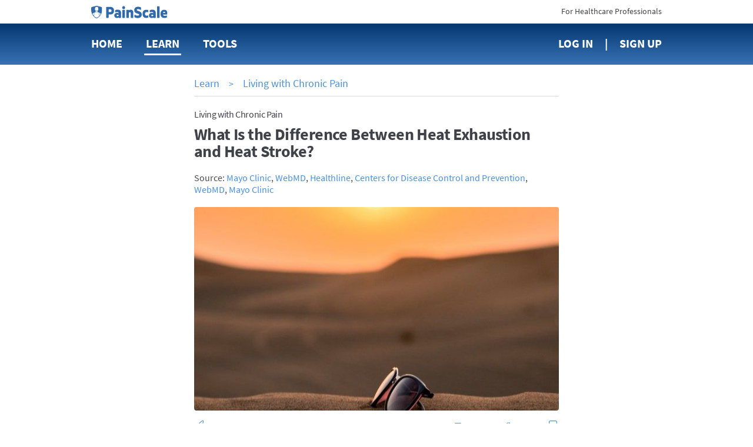

--- FILE ---
content_type: text/html; charset=utf-8
request_url: https://www.painscale.com/article/what-is-the-difference-between-heat-exhaustion-and-heat-stroke
body_size: 20194
content:
<!DOCTYPE html><html lang="en"><head><meta charSet="utf-8"/><meta http-equiv="X-UA-Compatible" content="IE=edge"/><meta name="viewport" content="width=device-width, initial-scale=1"/><meta name="theme-color" content="#ffffff"/><meta name="msapplication-TileColor" content="#2b2b2b"/><meta name="msapplication-TileImage" content="/favicons/mstile-144x144.png"/><meta name="theme-color" content="#2b2b2b"/><link rel="apple-touch-icon" sizes="180x180" href="/apple-touch-icon.png"/><link rel="icon" type="image/png" sizes="32x32" href="/favicon-32x32.png"/><link rel="icon" type="image/png" sizes="16x16" href="/favicon-16x16.png"/><link rel="manifest" href="/manifest.json"/><link rel="mask-icon" href="/safari-pinned-tab.svg" color="#5bbad5"/><link rel="manifest" href="/manifest.json"/><style data-styled="cZCdrN gZRzOl biyrrT btcXVi dZRoeA fCCVXp fJgcHc laiNQq kyeUTi iWCpkg pNrNP dVHMgW eIHRpu heEiSt elFUYp dipwpN dUSbRW kuuSGX fktCPB lnfwqX kXyCyp hThQFi bYsBfx irRute gCMlMG eUPkPP bQSIeP dfphNL gSmUzD fdNHNy kTXhhW kgOmDY AqxGh iNyBAS gJijrJ lesBVD joenYM gXGxCj hlwdbS fEnCQG hbWSIv gMHMBI hvpuOW iEUUA emTWWP gsoQiv gSXptU dMleBN jGlsYC eRTJwz fJpmZe dnhwJV hGAGdp duyFKq iACfmH fRYiZo bHNvnC bzIMZZ izLXRd uxIcH bVwHBG kQIHmc hMQit XilDf jKIkBQ kesLAt jkHnxb bRhGWG eUDlkh idVhVY jojvFc ehopxy gFLiSc hjpVgM dRTjp  jJLOhO" data-styled-version="4.1.2">
/* sc-component-id: AnimatedIcon__IconWrapper-h1ko55-1 */
.hThQFi{-webkit-transition:margin 300ms ease-in-out;transition:margin 300ms ease-in-out;display:inline-block;vertical-align:top;-webkit-transition:height 300ms ease-in-out;transition:height 300ms ease-in-out;-webkit-transform:rotate(0deg);-ms-transform:rotate(0deg);transform:rotate(0deg);cursor:pointer;margin:-0.48em;width:2.4em;height:2.4em;} @media (max-height:770px){} @media (min-width:62em){.hThQFi{width:2.4em;}} @media (min-width:62em){.hThQFi{height:2.4em;}} @media (max-height:770px){.hThQFi{width:2.4em;}} @media (max-height:770px){.hThQFi{height:2.4em;}}.bYsBfx{-webkit-transition:margin 300ms ease-in-out;transition:margin 300ms ease-in-out;display:inline-block;vertical-align:top;-webkit-transition:height 300ms ease-in-out;transition:height 300ms ease-in-out;-webkit-transform:rotate(0deg);-ms-transform:rotate(0deg);transform:rotate(0deg);cursor:pointer;margin:-0.4em;width:2em;height:2em;} @media (max-height:770px){} @media (min-width:62em){.bYsBfx{width:2em;}} @media (min-width:62em){.bYsBfx{height:2em;}} @media (max-height:770px){.bYsBfx{width:2em;}} @media (max-height:770px){.bYsBfx{height:2em;}}
/* sc-component-id: sc-global-2130780296 */
@font-face{font-family:'SourceSansPro';font-weight:400;font-style:normal;font-stretch:normal;src:url(/client/713df4a98683bbbc9e0decd3fc9c0cf7.woff2) format('woff2'), url(/client/bbd955e1383a2ab663298511a163d3dc.woff) format('woff');} @font-face{font-family:'SourceSansPro';font-weight:600;font-style:normal;font-stretch:normal;src:url(/client/9ef07ea6ee6d06f4fd48a548168b69aa.woff2) format('woff2'), url(/client/99f66ff4eab8123edcaa32fd744cb791.woff) format('woff');} @font-face{font-family:'SourceSansPro';font-weight:bold;font-style:normal;font-stretch:normal;src:url(/client/5696c8591069a363bedb1dd94c655128.woff2) format('woff2'), url(/client/86dae8227f7c148070652cd9f37e4eae.woff) format('woff');} html{font-size:10px;} html,body,#app{height:100%;} body{margin:0;padding:0;color:#4a4a4a;font-size:1.6rem;font-family:SourceSansPro,sans-serif;-webkit-font-smoothing:antialiased;-moz-osx-font-smoothing:grayscale;} input,textarea,select,button{font-family:SourceSansPro,Arial,sans-serif;} .ReactModal__Body--open{overflow:hidden;} h1,h2,h3,h4,h5,h6{margin:0;} a{color:#4990e1;-webkit-text-decoration:none;text-decoration:none;cursor:pointer;} a:hover{-webkit-text-decoration:underline;text-decoration:underline;} p{margin:0;padding:0;} @-webkit-keyframes moveBackgroundX{0%{background-position-x:0;}100%{background-position-x:1000px;}} @keyframes moveBackgroundX{0%{background-position-x:0;}100%{background-position-x:1000px;}} .blue-gradient{background:#04376f linear-gradient(180deg,#04376f,#3872b5);}
/* sc-component-id: PageContainer-qoehbo-0 */
.dVHMgW{margin:0 auto;max-width:720px;max-width:980px;text-align:initial;padding:0 2rem 5rem;box-sizing:border-box;} .dVHMgW:before,.dVHMgW:after{content:" ";display:table;} .dVHMgW:after{clear:both;}
/* sc-component-id: NavLogo__HeaderLogo-uds79v-0 */
.fCCVXp{width:118px;margin-right:3rem;-webkit-transition:margin 300ms linear;transition:margin 300ms linear;} @media (min-width:62em){.fCCVXp{margin-right:8rem;}}
/* sc-component-id: Button__StyledButton-ornyxe-2 */
.hlwdbS{margin-left:1em;-webkit-transition:margin 300ms ease-in-out;transition:margin 300ms ease-in-out;display:inline-block;width:auto;padding:1em 2em;border-style:solid;border-radius:4px;cursor:pointer;border-width:0;font-weight:600;border-width:1px;border-color:#4990e1;color:#4990e1;background-color:#fff;padding:.75em 1.8em;font-size:1.8rem;} .hlwdbS:first-child{margin-left:0;} @media (max-height:770px){} .hlwdbS:hover{-webkit-text-decoration:none;text-decoration:none;} .hlwdbS[disabled]{background-color:#efeeeb !important;border-color:#efeeeb;color:#979797;cursor:default;} @media (min-width:62em){.hlwdbS{padding:0.799995em 2.2998600000000002em;}} .hlwdbS:hover:not([disabled]){opacity:1;box-shadow:0 0 0 1px #4990e1;}
/* sc-component-id: BootstrapGrid-kafmxb-0 */
.btcXVi .container,.btcXVi .container-fluid{margin-right:auto;margin-left:auto;padding-left:15px;padding-right:15px;} @-ms-viewport{.btcXVi{width:device-width;}} .btcXVi .visible-lg,.btcXVi .visible-lg-block,.btcXVi .visible-lg-inline,.btcXVi .visible-lg-inline-block,.btcXVi .visible-md,.btcXVi .visible-md-block,.btcXVi .visible-md-inline,.btcXVi .visible-md-inline-block,.btcXVi .visible-sm,.btcXVi .visible-sm-block,.btcXVi .visible-sm-inline,.btcXVi .visible-sm-inline-block,.btcXVi .visible-xs,.btcXVi .visible-xs-block,.btcXVi .visible-xs-inline,.btcXVi .visible-xs-inline-block{display:none!important;} @media (max-width:767px){.btcXVi .visible-xs{display:block!important;}.btcXVi table.visible-xs{display:table!important;}.btcXVi tr.visible-xs{display:table-row!important;}.btcXVi td.visible-xs,.btcXVi th.visible-xs{display:table-cell!important;}.btcXVi .visible-xs-block{display:block!important;}.btcXVi .visible-xs-inline{display:inline!important;}.btcXVi .visible-xs-inline-block{display:inline-block!important;}} @media (min-width:768px) and (max-width:991px){.btcXVi .visible-sm{display:block!important;}.btcXVi table.visible-sm{display:table!important;}.btcXVi tr.visible-sm{display:table-row!important;}.btcXVi td.visible-sm,.btcXVi th.visible-sm{display:table-cell!important;}.btcXVi .visible-sm-block{display:block!important;}.btcXVi .visible-sm-inline{display:inline!important;}.btcXVi .visible-sm-inline-block{display:inline-block!important;}} @media (min-width:992px) and (max-width:1199px){.btcXVi .visible-md{display:block!important;}.btcXVi table.visible-md{display:table!important;}.btcXVi tr.visible-md{display:table-row!important;}.btcXVi td.visible-md,.btcXVi th.visible-md{display:table-cell!important;}.btcXVi .visible-md-block{display:block!important;}.btcXVi .visible-md-inline{display:inline!important;}.btcXVi .visible-md-inline-block{display:inline-block!important;}} @media (min-width:1200px){.btcXVi .visible-lg{display:block!important;}.btcXVi table.visible-lg{display:table!important;}.btcXVi tr.visible-lg{display:table-row!important;}.btcXVi td.visible-lg,.btcXVi th.visible-lg{display:table-cell!important;}.btcXVi .visible-lg-block{display:block!important;}.btcXVi .visible-lg-inline{display:inline!important;}.btcXVi .visible-lg-inline-block{display:inline-block!important;}.btcXVi .hidden-lg{display:none!important;}} @media (max-width:767px){.btcXVi .hidden-xs{display:none!important;}} @media (min-width:768px) and (max-width:991px){.btcXVi .hidden-sm{display:none!important;}} @media (min-width:992px) and (max-width:1199px){.btcXVi .hidden-md{display:none!important;}} .btcXVi .visible-print{display:none!important;} @media print{.btcXVi .visible-print{display:block!important;}.btcXVi table.visible-print{display:table!important;}.btcXVi tr.visible-print{display:table-row!important;}.btcXVi td.visible-print,.btcXVi th.visible-print{display:table-cell!important;}} .btcXVi .visible-print-block{display:none!important;} @media print{.btcXVi .visible-print-block{display:block!important;}} .btcXVi .visible-print-inline{display:none!important;} @media print{.btcXVi .visible-print-inline{display:inline!important;}} .btcXVi .visible-print-inline-block{display:none!important;} @media print{.btcXVi .visible-print-inline-block{display:inline-block!important;}.btcXVi .hidden-print{display:none!important;}} .btcXVi .clearfix:after,.btcXVi .clearfix:before,.btcXVi .container-fluid:after,.btcXVi .container-fluid:before,.btcXVi .container:after,.btcXVi .container:before,.btcXVi .row:after,.btcXVi .row:before{content:" ";display:table;} .btcXVi .clearfix:after,.btcXVi .container-fluid:after,.btcXVi .container:after,.btcXVi .row:after{clear:both;} @media (min-width:768px){.btcXVi .container{width:750px;}} @media (min-width:992px){.btcXVi .container{width:970px;}} @media (min-width:1200px){.btcXVi .container{width:1170px;}} .btcXVi .row{margin-left:-15px;margin-right:-15px;} .btcXVi .col-lg-1,.btcXVi .col-lg-10,.btcXVi .col-lg-11,.btcXVi .col-lg-12,.btcXVi .col-lg-2,.btcXVi .col-lg-3,.btcXVi .col-lg-4,.btcXVi .col-lg-5,.btcXVi .col-lg-6,.btcXVi .col-lg-7,.btcXVi .col-lg-8,.btcXVi .col-lg-9,.btcXVi .col-md-1,.btcXVi .col-md-10,.btcXVi .col-md-11,.btcXVi .col-md-12,.btcXVi .col-md-2,.btcXVi .col-md-3,.btcXVi .col-md-4,.btcXVi .col-md-5,.btcXVi .col-md-6,.btcXVi .col-md-7,.btcXVi .col-md-8,.btcXVi .col-md-9,.btcXVi .col-sm-1,.btcXVi .col-sm-10,.btcXVi .col-sm-11,.btcXVi .col-sm-12,.btcXVi .col-sm-2,.btcXVi .col-sm-3,.btcXVi .col-sm-4,.btcXVi .col-sm-5,.btcXVi .col-sm-6,.btcXVi .col-sm-7,.btcXVi .col-sm-8,.btcXVi .col-sm-9,.btcXVi .col-xs-1,.btcXVi .col-xs-10,.btcXVi .col-xs-11,.btcXVi .col-xs-12,.btcXVi .col-xs-2,.btcXVi .col-xs-3,.btcXVi .col-xs-4,.btcXVi .col-xs-5,.btcXVi .col-xs-6,.btcXVi .col-xs-7,.btcXVi .col-xs-8,.btcXVi .col-xs-9{position:relative;min-height:1px;padding-left:15px;padding-right:15px;} .btcXVi .col-xs-1,.btcXVi .col-xs-10,.btcXVi .col-xs-11,.btcXVi .col-xs-12,.btcXVi .col-xs-2,.btcXVi .col-xs-3,.btcXVi .col-xs-4,.btcXVi .col-xs-5,.btcXVi .col-xs-6,.btcXVi .col-xs-7,.btcXVi .col-xs-8,.btcXVi .col-xs-9{float:left;} .btcXVi .col-xs-12{width:100%;} .btcXVi .col-xs-11{width:91.66666667%;} .btcXVi .col-xs-10{width:83.33333333%;} .btcXVi .col-xs-9{width:75%;} .btcXVi .col-xs-8{width:66.66666667%;} .btcXVi .col-xs-7{width:58.33333333%;} .btcXVi .col-xs-6{width:50%;} .btcXVi .col-xs-5{width:41.66666667%;} .btcXVi .col-xs-4{width:33.33333333%;} .btcXVi .col-xs-3{width:25%;} .btcXVi .col-xs-2{width:16.66666667%;} .btcXVi .col-xs-1{width:8.33333333%;} .btcXVi .col-xs-pull-12{right:100%;} .btcXVi .col-xs-pull-11{right:91.66666667%;} .btcXVi .col-xs-pull-10{right:83.33333333%;} .btcXVi .col-xs-pull-9{right:75%;} .btcXVi .col-xs-pull-8{right:66.66666667%;} .btcXVi .col-xs-pull-7{right:58.33333333%;} .btcXVi .col-xs-pull-6{right:50%;} .btcXVi .col-xs-pull-5{right:41.66666667%;} .btcXVi .col-xs-pull-4{right:33.33333333%;} .btcXVi .col-xs-pull-3{right:25%;} .btcXVi .col-xs-pull-2{right:16.66666667%;} .btcXVi .col-xs-pull-1{right:8.33333333%;} .btcXVi .col-xs-pull-0{right:auto;} .btcXVi .col-xs-push-12{left:100%;} .btcXVi .col-xs-push-11{left:91.66666667%;} .btcXVi .col-xs-push-10{left:83.33333333%;} .btcXVi .col-xs-push-9{left:75%;} .btcXVi .col-xs-push-8{left:66.66666667%;} .btcXVi .col-xs-push-7{left:58.33333333%;} .btcXVi .col-xs-push-6{left:50%;} .btcXVi .col-xs-push-5{left:41.66666667%;} .btcXVi .col-xs-push-4{left:33.33333333%;} .btcXVi .col-xs-push-3{left:25%;} .btcXVi .col-xs-push-2{left:16.66666667%;} .btcXVi .col-xs-push-1{left:8.33333333%;} .btcXVi .col-xs-push-0{left:auto;} .btcXVi .col-xs-offset-12{margin-left:100%;} .btcXVi .col-xs-offset-11{margin-left:91.66666667%;} .btcXVi .col-xs-offset-10{margin-left:83.33333333%;} .btcXVi .col-xs-offset-9{margin-left:75%;} .btcXVi .col-xs-offset-8{margin-left:66.66666667%;} .btcXVi .col-xs-offset-7{margin-left:58.33333333%;} .btcXVi .col-xs-offset-6{margin-left:50%;} .btcXVi .col-xs-offset-5{margin-left:41.66666667%;} .btcXVi .col-xs-offset-4{margin-left:33.33333333%;} .btcXVi .col-xs-offset-3{margin-left:25%;} .btcXVi .col-xs-offset-2{margin-left:16.66666667%;} .btcXVi .col-xs-offset-1{margin-left:8.33333333%;} .btcXVi .col-xs-offset-0{margin-left:0;} @media (min-width:768px){.btcXVi .col-sm-1,.btcXVi .col-sm-10,.btcXVi .col-sm-11,.btcXVi .col-sm-12,.btcXVi .col-sm-2,.btcXVi .col-sm-3,.btcXVi .col-sm-4,.btcXVi .col-sm-5,.btcXVi .col-sm-6,.btcXVi .col-sm-7,.btcXVi .col-sm-8,.btcXVi .col-sm-9{float:left;}.btcXVi .col-sm-12{width:100%;}.btcXVi .col-sm-11{width:91.66666667%;}.btcXVi .col-sm-10{width:83.33333333%;}.btcXVi .col-sm-9{width:75%;}.btcXVi .col-sm-8{width:66.66666667%;}.btcXVi .col-sm-7{width:58.33333333%;}.btcXVi .col-sm-6{width:50%;}.btcXVi .col-sm-5{width:41.66666667%;}.btcXVi .col-sm-4{width:33.33333333%;}.btcXVi .col-sm-3{width:25%;}.btcXVi .col-sm-2{width:16.66666667%;}.btcXVi .col-sm-1{width:8.33333333%;}.btcXVi .col-sm-pull-12{right:100%;}.btcXVi .col-sm-pull-11{right:91.66666667%;}.btcXVi .col-sm-pull-10{right:83.33333333%;}.btcXVi .col-sm-pull-9{right:75%;}.btcXVi .col-sm-pull-8{right:66.66666667%;}.btcXVi .col-sm-pull-7{right:58.33333333%;}.btcXVi .col-sm-pull-6{right:50%;}.btcXVi .col-sm-pull-5{right:41.66666667%;}.btcXVi .col-sm-pull-4{right:33.33333333%;}.btcXVi .col-sm-pull-3{right:25%;}.btcXVi .col-sm-pull-2{right:16.66666667%;}.btcXVi .col-sm-pull-1{right:8.33333333%;}.btcXVi .col-sm-pull-0{right:auto;}.btcXVi .col-sm-push-12{left:100%;}.btcXVi .col-sm-push-11{left:91.66666667%;}.btcXVi .col-sm-push-10{left:83.33333333%;}.btcXVi .col-sm-push-9{left:75%;}.btcXVi .col-sm-push-8{left:66.66666667%;}.btcXVi .col-sm-push-7{left:58.33333333%;}.btcXVi .col-sm-push-6{left:50%;}.btcXVi .col-sm-push-5{left:41.66666667%;}.btcXVi .col-sm-push-4{left:33.33333333%;}.btcXVi .col-sm-push-3{left:25%;}.btcXVi .col-sm-push-2{left:16.66666667%;}.btcXVi .col-sm-push-1{left:8.33333333%;}.btcXVi .col-sm-push-0{left:auto;}.btcXVi .col-sm-offset-12{margin-left:100%;}.btcXVi .col-sm-offset-11{margin-left:91.66666667%;}.btcXVi .col-sm-offset-10{margin-left:83.33333333%;}.btcXVi .col-sm-offset-9{margin-left:75%;}.btcXVi .col-sm-offset-8{margin-left:66.66666667%;}.btcXVi .col-sm-offset-7{margin-left:58.33333333%;}.btcXVi .col-sm-offset-6{margin-left:50%;}.btcXVi .col-sm-offset-5{margin-left:41.66666667%;}.btcXVi .col-sm-offset-4{margin-left:33.33333333%;}.btcXVi .col-sm-offset-3{margin-left:25%;}.btcXVi .col-sm-offset-2{margin-left:16.66666667%;}.btcXVi .col-sm-offset-1{margin-left:8.33333333%;}.btcXVi .col-sm-offset-0{margin-left:0;}} @media (min-width:992px){.btcXVi .col-md-1,.btcXVi .col-md-10,.btcXVi .col-md-11,.btcXVi .col-md-12,.btcXVi .col-md-2,.btcXVi .col-md-3,.btcXVi .col-md-4,.btcXVi .col-md-5,.btcXVi .col-md-6,.btcXVi .col-md-7,.btcXVi .col-md-8,.btcXVi .col-md-9{float:left;}.btcXVi .col-md-12{width:100%;}.btcXVi .col-md-11{width:91.66666667%;}.btcXVi .col-md-10{width:83.33333333%;}.btcXVi .col-md-9{width:75%;}.btcXVi .col-md-8{width:66.66666667%;}.btcXVi .col-md-7{width:58.33333333%;}.btcXVi .col-md-6{width:50%;}.btcXVi .col-md-5{width:41.66666667%;}.btcXVi .col-md-4{width:33.33333333%;}.btcXVi .col-md-3{width:25%;}.btcXVi .col-md-2{width:16.66666667%;}.btcXVi .col-md-1{width:8.33333333%;}.btcXVi .col-md-pull-12{right:100%;}.btcXVi .col-md-pull-11{right:91.66666667%;}.btcXVi .col-md-pull-10{right:83.33333333%;}.btcXVi .col-md-pull-9{right:75%;}.btcXVi .col-md-pull-8{right:66.66666667%;}.btcXVi .col-md-pull-7{right:58.33333333%;}.btcXVi .col-md-pull-6{right:50%;}.btcXVi .col-md-pull-5{right:41.66666667%;}.btcXVi .col-md-pull-4{right:33.33333333%;}.btcXVi .col-md-pull-3{right:25%;}.btcXVi .col-md-pull-2{right:16.66666667%;}.btcXVi .col-md-pull-1{right:8.33333333%;}.btcXVi .col-md-pull-0{right:auto;}.btcXVi .col-md-push-12{left:100%;}.btcXVi .col-md-push-11{left:91.66666667%;}.btcXVi .col-md-push-10{left:83.33333333%;}.btcXVi .col-md-push-9{left:75%;}.btcXVi .col-md-push-8{left:66.66666667%;}.btcXVi .col-md-push-7{left:58.33333333%;}.btcXVi .col-md-push-6{left:50%;}.btcXVi .col-md-push-5{left:41.66666667%;}.btcXVi .col-md-push-4{left:33.33333333%;}.btcXVi .col-md-push-3{left:25%;}.btcXVi .col-md-push-2{left:16.66666667%;}.btcXVi .col-md-push-1{left:8.33333333%;}.btcXVi .col-md-push-0{left:auto;}.btcXVi .col-md-offset-12{margin-left:100%;}.btcXVi .col-md-offset-11{margin-left:91.66666667%;}.btcXVi .col-md-offset-10{margin-left:83.33333333%;}.btcXVi .col-md-offset-9{margin-left:75%;}.btcXVi .col-md-offset-8{margin-left:66.66666667%;}.btcXVi .col-md-offset-7{margin-left:58.33333333%;}.btcXVi .col-md-offset-6{margin-left:50%;}.btcXVi .col-md-offset-5{margin-left:41.66666667%;}.btcXVi .col-md-offset-4{margin-left:33.33333333%;}.btcXVi .col-md-offset-3{margin-left:25%;}.btcXVi .col-md-offset-2{margin-left:16.66666667%;}.btcXVi .col-md-offset-1{margin-left:8.33333333%;}.btcXVi .col-md-offset-0{margin-left:0;}} @media (min-width:1200px){.btcXVi .col-lg-1,.btcXVi .col-lg-10,.btcXVi .col-lg-11,.btcXVi .col-lg-12,.btcXVi .col-lg-2,.btcXVi .col-lg-3,.btcXVi .col-lg-4,.btcXVi .col-lg-5,.btcXVi .col-lg-6,.btcXVi .col-lg-7,.btcXVi .col-lg-8,.btcXVi .col-lg-9{float:left;}.btcXVi .col-lg-12{width:100%;}.btcXVi .col-lg-11{width:91.66666667%;}.btcXVi .col-lg-10{width:83.33333333%;}.btcXVi .col-lg-9{width:75%;}.btcXVi .col-lg-8{width:66.66666667%;}.btcXVi .col-lg-7{width:58.33333333%;}.btcXVi .col-lg-6{width:50%;}.btcXVi .col-lg-5{width:41.66666667%;}.btcXVi .col-lg-4{width:33.33333333%;}.btcXVi .col-lg-3{width:25%;}.btcXVi .col-lg-2{width:16.66666667%;}.btcXVi .col-lg-1{width:8.33333333%;}.btcXVi .col-lg-pull-12{right:100%;}.btcXVi .col-lg-pull-11{right:91.66666667%;}.btcXVi .col-lg-pull-10{right:83.33333333%;}.btcXVi .col-lg-pull-9{right:75%;}.btcXVi .col-lg-pull-8{right:66.66666667%;}.btcXVi .col-lg-pull-7{right:58.33333333%;}.btcXVi .col-lg-pull-6{right:50%;}.btcXVi .col-lg-pull-5{right:41.66666667%;}.btcXVi .col-lg-pull-4{right:33.33333333%;}.btcXVi .col-lg-pull-3{right:25%;}.btcXVi .col-lg-pull-2{right:16.66666667%;}.btcXVi .col-lg-pull-1{right:8.33333333%;}.btcXVi .col-lg-pull-0{right:auto;}.btcXVi .col-lg-push-12{left:100%;}.btcXVi .col-lg-push-11{left:91.66666667%;}.btcXVi .col-lg-push-10{left:83.33333333%;}.btcXVi .col-lg-push-9{left:75%;}.btcXVi .col-lg-push-8{left:66.66666667%;}.btcXVi .col-lg-push-7{left:58.33333333%;}.btcXVi .col-lg-push-6{left:50%;}.btcXVi .col-lg-push-5{left:41.66666667%;}.btcXVi .col-lg-push-4{left:33.33333333%;}.btcXVi .col-lg-push-3{left:25%;}.btcXVi .col-lg-push-2{left:16.66666667%;}.btcXVi .col-lg-push-1{left:8.33333333%;}.btcXVi .col-lg-push-0{left:auto;}.btcXVi .col-lg-offset-12{margin-left:100%;}.btcXVi .col-lg-offset-11{margin-left:91.66666667%;}.btcXVi .col-lg-offset-10{margin-left:83.33333333%;}.btcXVi .col-lg-offset-9{margin-left:75%;}.btcXVi .col-lg-offset-8{margin-left:66.66666667%;}.btcXVi .col-lg-offset-7{margin-left:58.33333333%;}.btcXVi .col-lg-offset-6{margin-left:50%;}.btcXVi .col-lg-offset-5{margin-left:41.66666667%;}.btcXVi .col-lg-offset-4{margin-left:33.33333333%;}.btcXVi .col-lg-offset-3{margin-left:25%;}.btcXVi .col-lg-offset-2{margin-left:16.66666667%;}.btcXVi .col-lg-offset-1{margin-left:8.33333333%;}.btcXVi .col-lg-offset-0{margin-left:0;}} .btcXVi *{-webkit-box-sizing:border-box;-moz-box-sizing:border-box;box-sizing:border-box;} .btcXVi *:before,.btcXVi *:after{-webkit-box-sizing:border-box;-moz-box-sizing:border-box;box-sizing:border-box;} .btcXVi .container-fluid{max-width:1000px;} .btcXVi .text-left{text-align:left;} .btcXVi .text-center{text-align:center;} .btcXVi .text-right{text-align:right;} @media only screen and (max-width:767px){.btcXVi .text-left-xs{text-align:left;}.btcXVi .text-center-xs{text-align:center;}.btcXVi .text-right-xs{text-align:right;}}
/* sc-component-id: LoggedOutHeader__HeaderWrapper-sc-7bjm8q-0 */
.dZRoeA .pre-nav{height:40px;background:#fff;} .dZRoeA .pre-nav .logo{margin-top:9px;display:inline-block;} .dZRoeA .pre-nav .logo img{height:22px !important;} .dZRoeA .pre-nav .switch{margin-top:10px;display:inline-block;font-size:14px;color:#414149;} .dZRoeA .pre-nav .switch:hover{-webkit-text-decoration:none;text-decoration:none;color:#4990e1;} .dZRoeA nav{min-height:70px;line-height:68px;} .dZRoeA nav .nav-item{display:inline-block;margin-right:40px;} .dZRoeA nav .nav-item:last-child{margin-right:0;} .dZRoeA nav .nav-link{font-size:20px;font-weight:bold;color:#fff;text-transform:uppercase;position:relative;-webkit-text-decoration:none;text-decoration:none;} .dZRoeA nav .nav-link.active{-webkit-text-decoration:none;text-decoration:none;} .dZRoeA nav .nav-link.active::after{content:'';display:block;width:calc(100% + 6px);height:3px;bottom:-8px;left:-3px;background:#fff;position:absolute;border-radius:3px;} .dZRoeA nav .nav-link:hover{-webkit-text-decoration:none;text-decoration:none;} .dZRoeA nav .nav-link:hover::after{content:'';display:block;width:calc(100% + 6px);height:3px;bottom:-8px;left:-3px;background:#fff;position:absolute;border-radius:3px;} .dZRoeA nav .sign-up::before{content:'|';right:20px;position:relative;} .dZRoeA #navMenuBtn{font-size:18px;font-weight:bold;color:#414149;border:0;background:none;text-transform:uppercase;outline:0;margin-top:8px;padding:0;} @media only screen and (max-width:767px){.dZRoeA nav{min-height:50px;line-height:50px;}.dZRoeA nav .nav-item{width:33.3%;margin:0;float:left;}.dZRoeA nav .nav-item:nth-child(3){text-align:center;}.dZRoeA nav .nav-item:last-child{text-align:right;}.dZRoeA .tools-menu{top:52px;}} @media only screen and (min-width:768px){.dZRoeA .nav-tools-wrapper{position:relative;}}
/* sc-component-id: Divider__DividerContainer-sc-46us8f-0 */
.AqxGh{text-align:center;border-top:1px solid #dbd9d6;margin-top:2rem;margin-bottom:2rem;-webkit-transition:margin 300ms ease-in-out;transition:margin 300ms ease-in-out;} @media (max-height:770px){}.iNyBAS{text-align:center;border-top:1px solid #dbd9d6;-webkit-transition:margin 300ms ease-in-out;transition:margin 300ms ease-in-out;} @media (max-height:770px){}
/* sc-component-id: LearnItemStyledComponents__ItemContainer-sc-4tz0gf-3 */
.iEUUA{border-bottom:solid 1px #dbd9d6;padding-top:2rem;padding-bottom:2rem;list-style:none;} @media (min-width:62em){.iEUUA{min-height:105px;}}
/* sc-component-id: LearnItemStyledComponents__ScreenImage-sc-4tz0gf-4 */
.fJpmZe{width:125px;height:70px;border-radius:4px;float:left;margin-right:18px;background-size:cover;background-position:center center;background-image:url(https://cdn.painscale.com/cms/imgs/1f9ae940-efe4-11eb-80b1-dda9a4b176e4.jpg);} @media (max-width:47.9375em){.fJpmZe{width:70px;}} @media (min-width:62em){.fJpmZe{margin-right:20px;width:188px;height:105px;}} @media print{.fJpmZe{display:none;}}.dnhwJV{width:125px;height:70px;border-radius:4px;float:left;margin-right:18px;background-size:cover;background-position:center center;background-image:url(https://cdn.painscale.com/cms/imgs/a1e4aed0-4aef-11eb-87d5-15e76591973e.jpg);} @media (max-width:47.9375em){.dnhwJV{width:70px;}} @media (min-width:62em){.dnhwJV{margin-right:20px;width:188px;height:105px;}} @media print{.dnhwJV{display:none;}}.hGAGdp{width:125px;height:70px;border-radius:4px;float:left;margin-right:18px;background-size:cover;background-position:center center;background-image:url(https://cdn.painscale.com/cms/imgs/72613dc0-7976-11ec-80b1-dda9a4b176e4.jpg);} @media (max-width:47.9375em){.hGAGdp{width:70px;}} @media (min-width:62em){.hGAGdp{margin-right:20px;width:188px;height:105px;}} @media print{.hGAGdp{display:none;}}.duyFKq{width:125px;height:70px;border-radius:4px;float:left;margin-right:18px;background-size:cover;background-position:center center;background-image:url(https://cdn.painscale.com/cms/imgs/3705c980-2846-11eb-835d-4bb524880da2.jpg);} @media (max-width:47.9375em){.duyFKq{width:70px;}} @media (min-width:62em){.duyFKq{margin-right:20px;width:188px;height:105px;}} @media print{.duyFKq{display:none;}}.iACfmH{width:125px;height:70px;border-radius:4px;float:left;margin-right:18px;background-size:cover;background-position:center center;background-image:url(https://cdn.painscale.com/cms/imgs/ec80cde0-02d4-11ed-8106-43742ac2d543.jpg);} @media (max-width:47.9375em){.iACfmH{width:70px;}} @media (min-width:62em){.iACfmH{margin-right:20px;width:188px;height:105px;}} @media print{.iACfmH{display:none;}}.fRYiZo{width:125px;height:70px;border-radius:4px;float:left;margin-right:18px;background-size:cover;background-position:center center;background-image:url(https://cdn.painscale.com/cms/imgs/bbdf64b0-3f2d-11eb-87d5-15e76591973e.jpg);} @media (max-width:47.9375em){.fRYiZo{width:70px;}} @media (min-width:62em){.fRYiZo{margin-right:20px;width:188px;height:105px;}} @media print{.fRYiZo{display:none;}}.bHNvnC{width:125px;height:70px;border-radius:4px;float:left;margin-right:18px;background-size:cover;background-position:center center;background-image:url(https://cdn.painscale.com/cms/imgs/fe3cd910-266f-11ee-8818-ff48fb738f30.jpg);} @media (max-width:47.9375em){.bHNvnC{width:70px;}} @media (min-width:62em){.bHNvnC{margin-right:20px;width:188px;height:105px;}} @media print{.bHNvnC{display:none;}}.bzIMZZ{width:125px;height:70px;border-radius:4px;float:left;margin-right:18px;background-size:cover;background-position:center center;background-image:url(https://cdn.painscale.com/cms/imgs/0eae7f90-10fd-11ec-80b1-dda9a4b176e4.jpg);} @media (max-width:47.9375em){.bzIMZZ{width:70px;}} @media (min-width:62em){.bzIMZZ{margin-right:20px;width:188px;height:105px;}} @media print{.bzIMZZ{display:none;}}.izLXRd{width:125px;height:70px;border-radius:4px;float:left;margin-right:18px;background-size:cover;background-position:center center;background-image:url(https://cdn.painscale.com/cms/imgs/7efbdb60-fd62-11ec-8106-43742ac2d543.jpg);} @media (max-width:47.9375em){.izLXRd{width:70px;}} @media (min-width:62em){.izLXRd{margin-right:20px;width:188px;height:105px;}} @media print{.izLXRd{display:none;}}.uxIcH{width:125px;height:70px;border-radius:4px;float:left;margin-right:18px;background-size:cover;background-position:center center;background-image:url(https://cdn.painscale.com/cms/imgs/738f9c10-4af0-11eb-87d5-15e76591973e.jpg);} @media (max-width:47.9375em){.uxIcH{width:70px;}} @media (min-width:62em){.uxIcH{margin-right:20px;width:188px;height:105px;}} @media print{.uxIcH{display:none;}}.bVwHBG{width:125px;height:70px;border-radius:4px;float:left;margin-right:18px;background-size:cover;background-position:center center;background-image:url(https://cdn.painscale.com/cms/imgs/79b46730-4aee-11eb-87d5-15e76591973e.jpg);} @media (max-width:47.9375em){.bVwHBG{width:70px;}} @media (min-width:62em){.bVwHBG{margin-right:20px;width:188px;height:105px;}} @media print{.bVwHBG{display:none;}}.kQIHmc{width:125px;height:70px;border-radius:4px;float:left;margin-right:18px;background-size:cover;background-position:center center;background-image:url(https://cdn.painscale.com/cms/imgs/982e3960-d6df-11ec-a523-0fd459d86d85.jpg);} @media (max-width:47.9375em){.kQIHmc{width:70px;}} @media (min-width:62em){.kQIHmc{margin-right:20px;width:188px;height:105px;}} @media print{.kQIHmc{display:none;}}.hMQit{width:125px;height:70px;border-radius:4px;float:left;margin-right:18px;background-size:cover;background-position:center center;background-image:url(https://cdn.painscale.com/cms/imgs/80e52a00-9023-11ec-9630-8fc8460ad324.jpg);} @media (max-width:47.9375em){.hMQit{width:70px;}} @media (min-width:62em){.hMQit{margin-right:20px;width:188px;height:105px;}} @media print{.hMQit{display:none;}}.XilDf{width:125px;height:70px;border-radius:4px;float:left;margin-right:18px;background-size:cover;background-position:center center;background-image:url(https://cdn.painscale.com/cms/imgs/cc71d230-4af0-11eb-87d5-15e76591973e.jpg);} @media (max-width:47.9375em){.XilDf{width:70px;}} @media (min-width:62em){.XilDf{margin-right:20px;width:188px;height:105px;}} @media print{.XilDf{display:none;}}.jKIkBQ{width:125px;height:70px;border-radius:4px;float:left;margin-right:18px;background-size:cover;background-position:center center;background-image:url(https://cdn.painscale.com/cms/imgs/97f2f2a0-4af0-11eb-87d5-15e76591973e.jpg);} @media (max-width:47.9375em){.jKIkBQ{width:70px;}} @media (min-width:62em){.jKIkBQ{margin-right:20px;width:188px;height:105px;}} @media print{.jKIkBQ{display:none;}}.kesLAt{width:125px;height:70px;border-radius:4px;float:left;margin-right:18px;background-size:cover;background-position:center center;background-image:url(https://cdn.painscale.com/cms/imgs/c5690a20-7976-11ec-80b1-dda9a4b176e4.jpg);} @media (max-width:47.9375em){.kesLAt{width:70px;}} @media (min-width:62em){.kesLAt{margin-right:20px;width:188px;height:105px;}} @media print{.kesLAt{display:none;}}.jkHnxb{width:125px;height:70px;border-radius:4px;float:left;margin-right:18px;background-size:cover;background-position:center center;background-image:url(https://cdn.painscale.com/cms/imgs/a6b28080-e10e-11eb-80b1-dda9a4b176e4.jpg);} @media (max-width:47.9375em){.jkHnxb{width:70px;}} @media (min-width:62em){.jkHnxb{margin-right:20px;width:188px;height:105px;}} @media print{.jkHnxb{display:none;}}.bRhGWG{width:125px;height:70px;border-radius:4px;float:left;margin-right:18px;background-size:cover;background-position:center center;background-image:url(https://cdn.painscale.com/cms/imgs/e72b9bc0-2858-11eb-835d-4bb524880da2.jpg);} @media (max-width:47.9375em){.bRhGWG{width:70px;}} @media (min-width:62em){.bRhGWG{margin-right:20px;width:188px;height:105px;}} @media print{.bRhGWG{display:none;}}.eUDlkh{width:125px;height:70px;border-radius:4px;float:left;margin-right:18px;background-size:cover;background-position:center center;background-image:url(https://cdn.painscale.com/cms/imgs/1f917720-9b3d-11ec-9630-8fc8460ad324.jpg);} @media (max-width:47.9375em){.eUDlkh{width:70px;}} @media (min-width:62em){.eUDlkh{margin-right:20px;width:188px;height:105px;}} @media print{.eUDlkh{display:none;}}
/* sc-component-id: LearnItemStyledComponents__PrintableImage-sc-4tz0gf-5 */
.jojvFc{width:90px;height:auto;display:none;margin-right:18px;border-radius:4px;} @media print{.jojvFc{display:block;}}
/* sc-component-id: LearnItemStyledComponents__Category-sc-4tz0gf-6 */
.ehopxy{width:auto;margin-bottom:0.5em;font-size:1.4rem;font-weight:normal;line-height:1;-webkit-letter-spacing:-0.3px;-moz-letter-spacing:-0.3px;-ms-letter-spacing:-0.3px;letter-spacing:-0.3px;color:#4a4a4a;}
/* sc-component-id: LearnItemStyledComponents__Title-sc-4tz0gf-7 */
.gFLiSc{width:auto;height:auto;min-height:58px;overflow:hidden;text-overflow:ellipsis;font-size:1.6rem;overflow-wrap:break-word;font-weight:bold;line-height:1.11;-webkit-letter-spacing:-0.4px;-moz-letter-spacing:-0.4px;-ms-letter-spacing:-0.4px;letter-spacing:-0.4px;color:#414149;} @media (min-width:48em){.gFLiSc{font-size:1.8rem;}} @media (min-width:62em){.gFLiSc{font-size:2.2rem;}}
/* sc-component-id: LearnItemStyledComponents__StyledLink-sc-4tz0gf-8 */
.gSXptU{display:block;-webkit-text-decoration:none;text-decoration:none;} .gSXptU:hover{-webkit-text-decoration:none;text-decoration:none;}
/* sc-component-id: LearnItemStyledComponents__Container-sc-4tz0gf-10 */
.hvpuOW a:hover p{color:#4990e1;}
/* sc-component-id: LoggedOutFooter__FooterWrapper-sc-104jlca-0 */
.dRTjp{padding:36px 0 8px;} .dRTjp .painscale-logo{margin-bottom:18px;} .dRTjp .nav-item{display:inline-block;margin-right:40px;} .dRTjp .nav-item:last-child{margin-right:0;} .dRTjp .nav-link{font-size:18px;font-weight:bold;color:#fff;text-transform:uppercase;-webkit-text-decoration:none;text-decoration:none;} .dRTjp .nav-link:hover{-webkit-text-decoration:none;text-decoration:none;opacity:0.8;} .dRTjp .join-community{display:inline-block;font-size:18px;line-height:1.22;color:#fff;margin-right:35px;vertical-align:middle;margin-bottom:15px;} .dRTjp .twitter{margin-left:28px;position:relative;top:2px;} .dRTjp .facebook,.dRTjp .twitter{vertical-align:middle;} .dRTjp .facebook .hover,.dRTjp .twitter .hover{display:none;} .dRTjp .facebook:hover .normal,.dRTjp .twitter:hover .normal{display:none;} .dRTjp .facebook:hover .hover,.dRTjp .twitter:hover .hover{display:block;} .dRTjp .get-app{display:block;font-size:16px;line-height:1.38;color:#fff;margin-bottom:7px;} .dRTjp .appstore-link,.dRTjp .playstore-link{display:inline-block;margin-bottom:20px;width:145px;} .dRTjp .appstore-link{margin-right:22px;} .dRTjp small.fine-print{font-size:8px;-webkit-letter-spacing:0.2px;-moz-letter-spacing:0.2px;-ms-letter-spacing:0.2px;letter-spacing:0.2px;color:#fff;display:block;margin-bottom:22px;} .dRTjp .terms-link,.dRTjp .privacy-link,.dRTjp .copyright{font-size:14px;line-height:1.5;color:#fff;} .dRTjp .terms-link,.dRTjp .privacy-link{display:inline-block;} .dRTjp .terms-link:hover,.dRTjp .privacy-link:hover{-webkit-text-decoration:none;text-decoration:none;opacity:0.8;cursor:pointer;} .dRTjp .privacy-link{margin-right:30px;} .dRTjp .privacy-link::after{content:'|';position:relative;left:17px;} .dRTjp .tools-menu{bottom:56px;top:auto;} @media only screen and (max-width:991px){.dRTjp .nav-item{margin-right:30px;}.dRTjp .nav-item:last-child{margin-right:0;}.dRTjp .join-community{margin-right:30px;}.dRTjp .twitter{margin-left:18px;}} @media only screen and (max-width:767px){.dRTjp{padding-top:20px;padding-bottom:20px;}.dRTjp nav{padding-bottom:10px;border-bottom:1px solid #fff;margin-bottom:15px;-webkit-flex:0 1 25%;-ms-flex:0 1 25%;flex:0 1 25%;display:-webkit-box;display:-webkit-flex;display:-ms-flexbox;display:flex;-webkit-box-pack:justify;-webkit-justify-content:space-between;-ms-flex-pack:justify;justify-content:space-between;}.dRTjp .nav-item{display:-webkit-box;display:-webkit-flex;display:-ms-flexbox;display:flex;margin:0;}.dRTjp .nav-item:nth-child(3){text-align:center;}.dRTjp .nav-item:nth-child(4){text-align:center;}.dRTjp .nav-item:nth-child(5){text-align:right;}.dRTjp .social{margin-top:10px;float:right;}} @media only screen and (min-width:768px){.dRTjp .nav-tools-wrapper{position:relative;}}
/* sc-component-id: PageTemplate__Page-sc-1afgviz-0 */
.gZRzOl{min-height:100%;margin-bottom:-304px;background-color:white;} .gZRzOl:after{content:"";display:block;height:304px;} @media print{.gZRzOl:after{display:none;}}
/* sc-component-id: PageTemplate__Stud-sc-1afgviz-1 */
.cZCdrN{height:100%;}
/* sc-component-id: PageTemplate__HeaderWrapper-sc-1afgviz-2 */
@media print{.biyrrT{display:none;}}
/* sc-component-id: PageTemplate__FooterWrapper-sc-1afgviz-3 */
@media print{.hjpVgM{display:none;}}
/* sc-component-id: CategoryName__Category-sc-6hpmmf-0 */
.dipwpN{font-size:1.6rem;line-height:1.25;-webkit-letter-spacing:-0.4px;-moz-letter-spacing:-0.4px;-ms-letter-spacing:-0.4px;letter-spacing:-0.4px;color:#414149;margin-bottom:1rem;}
/* sc-component-id: LikeResource__LikeText-zjoykb-0 */
.irRute{font-size:1.2rem;margin-left:1em;vertical-align:middle;color:#414149;} @media (min-width:48em){.irRute{font-size:1.4rem;}}
/* sc-component-id: BookmarkResource__Action-sc-1rf7eoq-0 */
.kTXhhW{cursor:pointer;}
/* sc-component-id: styledComponents__ArticleTitleStyled-z5wt1o-1 */
.dUSbRW{font-size:2.8rem;font-weight:bold;font-style:normal;font-stretch:normal;line-height:1.07;-webkit-letter-spacing:-0.6px;-moz-letter-spacing:-0.6px;-ms-letter-spacing:-0.6px;letter-spacing:-0.6px;color:#414149;margin-bottom:2rem;overflow-wrap:break-word;}
/* sc-component-id: styledComponents__ImageContainerStyled-z5wt1o-2 */
.kuuSGX{width:100%;height:34.6rem;border-radius:4px;background-image:url("https://cdn.painscale.com/cms/imgs/c5cc0120-bfd2-11ea-835d-4bb524880da2.jfif");background-size:cover;background-position:center center;margin-bottom:1rem;} @media (max-width:47.9375em){.kuuSGX{height:200px;}} @media print{.kuuSGX{display:none;}}
/* sc-component-id: styledComponents__PrintableImage-z5wt1o-3 */
.fktCPB{width:100%;height:auto;display:none;} @media print{.fktCPB{display:block;}}
/* sc-component-id: Card__CardContainer-sc-6bknnh-0 */
.emTWWP{background-color:#efefef;}
/* sc-component-id: Card__Content-sc-6bknnh-1 */
.eRTJwz{font-size:16px;color:#4a4a4a;min-height:40px;}
/* sc-component-id: Card__Title-sc-6bknnh-2 */
.dMleBN{width:auto;font-size:22px;font-weight:bold;line-height:1.11;color:#4a4a4a;margin-bottom:0.4em;}
/* sc-component-id: Card__LearnMore-sc-6bknnh-3 */
.idVhVY{font-size:14px;font-weight:bold;float:right;color:#4990e1;}
/* sc-component-id: Card__StyledLink-sc-6bknnh-4 */
.gsoQiv{display:block;-webkit-text-decoration:none;text-decoration:none;margin-bottom:3rem;padding:2rem 2.5rem 0 1rem;} .gsoQiv:hover{-webkit-text-decoration:none;text-decoration:none;}
/* sc-component-id: LearnItem__StyledImageWrapper-sc-1xw4363-1 */
.jGlsYC{text-align:left;vertical-align:initial;background-color:transparent;-webkit-transition:margin 300ms ease-in-out;transition:margin 300ms ease-in-out;position:relative;float:left;} @media (max-height:770px){}
/* sc-component-id: MiscTitle__Title-sc-1mqiomu-0 */
.gXGxCj{font-size:2.2rem;line-height:1.36;-webkit-letter-spacing:-0.5px;-moz-letter-spacing:-0.5px;-ms-letter-spacing:-0.5px;letter-spacing:-0.5px;margin-bottom:1.7rem;text-align:center;}
/* sc-component-id: ArticleAddon__GridSection-mi0auu-0 */
.hbWSIv{margin:0 -0.5em;} .hbWSIv > *{margin:0 0.5em 1em;}
/* sc-component-id: ArticleAddon__Div-mi0auu-1 */
.lesBVD{margin-bottom:3.8rem;} @media print{.lesBVD{display:none;}}
/* sc-component-id: ArticleAddon__Span-mi0auu-2 */
.fEnCQG{vertical-align:middle;}
/* sc-component-id: ArticleAddon__StyledLabel-mi0auu-3 */
.gMHMBI{display:inline-block;font-size:initial;display:inline-block;padding:0.3rem 0.8em;border-radius:71px;border:solid 1px #dbd9d6;line-height:2;margin-bottom:1rem;margin-right:1rem;background-color:inherit;color:#000;vertical-align:inherit;text-transform:capitalize;max-width:250px;overflow:hidden;text-overflow:ellipsis;white-space:nowrap;-webkit-transition:margin 300ms ease-in-out;transition:margin 300ms ease-in-out;border-color:#4990e1;} @media (max-height:770px){} .gMHMBI:hover{background-color:#4990e1;color:#fff;} .gMHMBI:hover a{color:#fff;} .gMHMBI:hover a:hover{-webkit-text-decoration:none;text-decoration:none;}
/* sc-component-id: ArticleAddon__Part-mi0auu-4 */
.joenYM{text-align:center;}
/* sc-component-id: ViewActions__SocialActions-sc-1q7q5cf-0 */
.lnfwqX{margin-top:1.5rem;}
/* sc-component-id: ViewActions__Likes-sc-1q7q5cf-1 */
.kXyCyp{display:inline-block;}
/* sc-component-id: ViewActions__MoreIcons-sc-1q7q5cf-2 */
.gCMlMG{float:right;}
/* sc-component-id: ViewActions__Item-sc-1q7q5cf-3 */
.fdNHNy{display:inline-block;margin-right:2.5rem;-webkit-text-decoration:none;text-decoration:none;} .fdNHNy:last-child{margin-right:0;}
/* sc-component-id: ViewActions__PrintItem-sc-1q7q5cf-4 */
.eUPkPP{display:inline-block;margin-right:2.5rem;-webkit-text-decoration:none;text-decoration:none;} .eUPkPP:last-child{margin-right:0;} @media (max-width:47.9375em){.eUPkPP{display:none;}}
/* sc-component-id: ViewActions__Text-sc-1q7q5cf-5 */
.bQSIeP{font-size:1.4rem;margin-right:0.8em;display:none;-webkit-text-decoration:none;text-decoration:none;} @media (min-width:62em){.bQSIeP{display:inherit;}} .bQSIeP:hover{-webkit-text-decoration:none;text-decoration:none;}
/* sc-component-id: ViewActions__Clear-sc-1q7q5cf-6 */
.kgOmDY{clear:both;}
/* sc-component-id: CmsBody__Content-w19fgj-0 */
.gJijrJ > *,.gJijrJ li{line-height:1.5;margin-bottom:0.8rem;} .gJijrJ ul,.gJijrJ ol{margin:1rem 0 3rem 2rem;padding:0;} .gJijrJ p{margin:0;overflow-wrap:break-word;} .gJijrJ p,.gJijrJ li{font-size:1.8rem;} .gJijrJ p + p{margin-top:2.6rem;} .gJijrJ h4{font-size:2rem;font-weight:bold;overflow-wrap:break-word;} .gJijrJ h5{font-size:1.8rem;font-weight:bold;overflow-wrap:break-word;} .gJijrJ p + h4,.gJijrJ p + h5{margin-top:2.6rem;} .gJijrJ h4 + p,.gJijrJ h5 + p{margin-top:6px;} .gJijrJ figure{margin:0;} .gJijrJ * + figure{margin-top:1rem;} .gJijrJ img{border-radius:4px;margin-bottom:1rem;max-width:100%;width:100%;} @media print{.gJijrJ img{display:block;}}
/* sc-component-id: LearnBreadcrumbs__Breadcrumbs-sz4ilh-0 */
.heEiSt{margin:2rem auto;padding-bottom:1rem;border-bottom:1px solid #dbd9d6;}
/* sc-component-id: LearnBreadcrumbs__BreadcrumbLink-sz4ilh-1 */
.elFUYp{font-size:1.8rem;}
/* sc-component-id: LearnBreadcrumbs__ItemSeparator-sz4ilh-2 */
.jJLOhO{margin:0 1em;color:#4990e1;}
/* sc-component-id: LearnItemPage__Learn-iiy67p-0 */
.eIHRpu{width:auto;padding:0 7.4rem;} @media (max-width:47.9375em){.eIHRpu{padding:0;}} @media (min-width:62em){.eIHRpu{padding:0 16rem;}}
/* sc-component-id: ImageIcon__Image-abrx5q-1 */
.fJgcHc{-webkit-transition:margin 300ms ease-in-out;transition:margin 300ms ease-in-out;display:inline-block;-webkit-transition:height 300ms ease-in-out;transition:height 300ms ease-in-out;vertical-align:middle;height:1.19em;-webkit-transform:rotate(0deg);-ms-transform:rotate(0deg);transform:rotate(0deg);} @media (max-height:770px){} @media (min-width:62em){.fJgcHc{height:1.19em;}} @media (max-height:770px){.fJgcHc{height:1.19em;}}.laiNQq{-webkit-transition:margin 300ms ease-in-out;transition:margin 300ms ease-in-out;display:inline-block;-webkit-transition:height 300ms ease-in-out;transition:height 300ms ease-in-out;vertical-align:middle;height:1.142857142857143em;-webkit-transform:rotate(0deg);-ms-transform:rotate(0deg);transform:rotate(0deg);} @media (max-height:770px){} @media (min-width:62em){.laiNQq{height:1.142857142857143em;}} @media (max-height:770px){.laiNQq{height:1.142857142857143em;}}.kyeUTi{-webkit-transition:margin 300ms ease-in-out;transition:margin 300ms ease-in-out;display:inline-block;-webkit-transition:height 300ms ease-in-out;transition:height 300ms ease-in-out;vertical-align:middle;height:0.5714285714285715em;-webkit-transform:rotate(0deg);-ms-transform:rotate(0deg);transform:rotate(0deg);} @media (max-height:770px){} @media (min-width:62em){.kyeUTi{height:0.5714285714285715em;}} @media (max-height:770px){.kyeUTi{height:0.5714285714285715em;}}.iWCpkg{-webkit-transition:margin 300ms ease-in-out;transition:margin 300ms ease-in-out;display:inline-block;-webkit-transition:height 300ms ease-in-out;transition:height 300ms ease-in-out;vertical-align:middle;height:1.3571428571428572em;-webkit-transform:rotate(0deg);-ms-transform:rotate(0deg);transform:rotate(0deg);} @media (max-height:770px){} @media (min-width:62em){.iWCpkg{height:1.3571428571428572em;}} @media (max-height:770px){.iWCpkg{height:1.3571428571428572em;}}.pNrNP{-webkit-transition:margin 300ms ease-in-out;transition:margin 300ms ease-in-out;display:inline-block;-webkit-transition:height 300ms ease-in-out;transition:height 300ms ease-in-out;vertical-align:middle;height:2.5em;-webkit-transform:rotate(0deg);-ms-transform:rotate(0deg);transform:rotate(0deg);} @media (max-height:770px){} @media (min-width:62em){.pNrNP{height:2.5em;}} @media (max-height:770px){.pNrNP{height:2.5em;}}
/* sc-component-id: SvgIcon__SvgWrapper-ces8d2-1 */
.dfphNL{-webkit-transition:margin 300ms ease-in-out;transition:margin 300ms ease-in-out;display:inline-block;vertical-align:top;-webkit-transition:height 300ms ease-in-out;transition:height 300ms ease-in-out;height:1em;-webkit-transform:rotate(0deg);-ms-transform:rotate(0deg);transform:rotate(0deg);cursor:pointer;} @media (max-height:770px){} @media (min-width:62em){.dfphNL{height:1em;}} @media (max-height:770px){.dfphNL{height:1em;}} .dfphNL svg{height:100%;width:17px;vertical-align:middle;} .dfphNL .hover{display:none;} .dfphNL svg:hover .normal{display:none;} .dfphNL svg:hover .hover{display:block;}.gSmUzD{-webkit-transition:margin 300ms ease-in-out;transition:margin 300ms ease-in-out;display:inline-block;vertical-align:top;-webkit-transition:height 300ms ease-in-out;transition:height 300ms ease-in-out;height:1.142857142857143em;-webkit-transform:rotate(0deg);-ms-transform:rotate(0deg);transform:rotate(0deg);} @media (max-height:770px){} @media (min-width:62em){.gSmUzD{height:1.142857142857143em;}} @media (max-height:770px){.gSmUzD{height:1.142857142857143em;}} .gSmUzD svg{height:100%;width:26px;vertical-align:middle;}</style><script type="text/javascript" src="https://www.googletagmanager.com/gtag/js?id=AW-858227592" async=""></script><script nonce="9b157ee4-50e1-40be-a517-124d2acba74c" type="text/javascript">
window.dataLayer = window.dataLayer || [];
function gtag(){dataLayer.push(arguments);}
gtag('js', new Date());
gtag('config', 'AW-858227592');
</script><script nonce="9b157ee4-50e1-40be-a517-124d2acba74c" type="text/javascript">
  !function(){var analytics=window.analytics=window.analytics||[];if(!analytics.initialize)if(analytics.invoked)window.console&&console.error&&console.error("Segment snippet included twice.");else{analytics.invoked=!0;analytics.methods=["trackSubmit","trackClick","trackLink","trackForm","pageview","identify","reset","group","track","ready","alias","debug","page","once","off","on", "setAnonymousId"];analytics.factory=function(t){return function(){var e=Array.prototype.slice.call(arguments);e.unshift(t);analytics.push(e);return analytics}};for(var t=0;t<analytics.methods.length;t++){var e=analytics.methods[t];analytics[e]=analytics.factory(e)}analytics.load=function(t){var e=document.createElement("script");e.type="text/javascript";e.async=!0;e.src=("https:"===document.location.protocol?"https://":"http://")+"cdn.segment.com/analytics.js/v1/"+t+"/analytics.min.js";var n=document.getElementsByTagName("script")[0];n.parentNode.insertBefore(e,n)};analytics.SNIPPET_VERSION="4.5.12";
  analytics.load("8spSvqbOYFT9lf7t7vheqpSYoSPIb08A");
  analytics.page();
  analytics.setAnonymousId('0000-0000-0000-0000');
  }}();
</script><title data-react-helmet="true">What Is the Difference Between Heat Exhaustion and Heat Stroke? | PainScale</title><meta data-react-helmet="true" name="application-name" content="PainScale"/><meta data-react-helmet="true" name="description" content="Heat exhaustion and heat stroke are both heat-related illnesses that occur when the body cannot a..."/><meta data-react-helmet="true" property="fb:app_id" content="697389740429583"/><meta data-react-helmet="true" property="og:title" content="What Is the Difference Between Heat Exhaustion and Heat Stroke?"/><meta data-react-helmet="true" property="og:type" content="article"/><meta data-react-helmet="true" property="og:image" content="https://cdn.painscale.com/cms/imgs/c5cc0120-bfd2-11ea-835d-4bb524880da2.jfif"/><meta data-react-helmet="true" property="og:image:width" content="1440"/><meta data-react-helmet="true" property="og:image:height" content="497"/></head><body><div id="app"><div style="height:100%"><div class="PageTemplate__Stud-sc-1afgviz-1 cZCdrN"><div class="PageTemplate__Page-sc-1afgviz-0 gZRzOl"><div><div class="PageTemplate__HeaderWrapper-sc-1afgviz-2 biyrrT"><div><div></div><div style="z-index:90"><div class="BootstrapGrid-kafmxb-0 btcXVi"><header id="header" class="LoggedOutHeader__HeaderWrapper-sc-7bjm8q-0 dZRoeA"><div class="pre-nav"><div class="container-fluid"><div class="row"><div class="col-xs-6 col-sm-4"><a class="logo" href="/"><div class="NavLogo__HeaderLogo-uds79v-0 fCCVXp"><span><img src="/client/990fde40c57356cf96802d7aa6829c61.svg" class="ImageIcon__ImageWrapper-abrx5q-0 ImageIcon__Image-abrx5q-1 fJgcHc"/></span></div></a></div><div class="col-sm-8 text-right hidden-xs"><a id="switchView" class="switch" href="/physician">For Healthcare Professionals</a></div><div class="col-xs-6 text-right visible-xs"><button id="navMenuBtn">Menu</button></div></div></div></div><nav class="blue-gradient"><div class="container-fluid"><div class="row"><div class="col-sm-8 main-links"><div class="nav-item hidden-xs"><a class="nav-link" href="/">Home</a></div><div class="nav-item"><a class="nav-link active" aria-current="true" href="/learn">Learn</a></div><div class="nav-item nav-tools-wrapper"><a class="nav-link dropdown-toggle ">Tools</a></div></div><div class="col-sm-4 text-right hidden-xs"><div class="nav-item"><a class="nav-link sign-in" href="/login">Log In</a></div><div class="nav-item"><a class="nav-link sign-up" href="/signup">Sign Up</a></div></div></div></div></nav></header></div></div></div></div><div><div><div class="PageContainer-qoehbo-0 dVHMgW"><div class="LearnItemPage__Learn-iiy67p-0 eIHRpu"><div class="LearnBreadcrumbs__Breadcrumbs-sz4ilh-0 heEiSt"><span><a class="LearnBreadcrumbs__BreadcrumbLink-sz4ilh-1 elFUYp" href="/learn">Learn</a></span><span><span class="LearnBreadcrumbs__ItemSeparator-sz4ilh-2 jJLOhO">&gt;</span><a class="LearnBreadcrumbs__BreadcrumbLink-sz4ilh-1 elFUYp" href="/learn/living-with-chronic-pain">Living with Chronic Pain</a></span></div><section><article><p class="CategoryName__Category-sc-6hpmmf-0 dipwpN">Living with Chronic Pain</p><h1 class="styledComponents__ArticleTitleStyled-z5wt1o-1 dUSbRW">What Is the Difference Between Heat Exhaustion and Heat Stroke?</h1><div style="margin-bottom:2rem"><span>Source: </span><span><a href="https://www.mayoclinic.org/diseases-conditions/heat-exhaustion/symptoms-causes/syc-20373250" target="_blank" rel="nofollow noopener">Mayo Clinic</a>, </span><span><a href="https://www.webmd.com/a-to-z-guides/heat-stroke-symptoms-and-treatment" target="_blank" rel="nofollow noopener">WebMD</a>, </span><span><a href="https://www.healthline.com/health/heat-stroke-vs-heat-exhaustion" target="_blank" rel="nofollow noopener">Healthline</a>, </span><span><a href="https://www.cdc.gov/disasters/extremeheat/warning.html" target="_blank" rel="nofollow noopener">Centers for Disease Control and Prevention</a>, </span><span><a href="https://www.webmd.com/first-aid/understanding-heat-related-illness-symptoms" target="_blank" rel="nofollow noopener">WebMD</a>, </span><span><a href="https://www.mayoclinic.org/diseases-conditions/heat-stroke/symptoms-causes/syc-20353581" target="_blank" rel="nofollow noopener">Mayo Clinic</a> </span></div><div><div class="styledComponents__ImageContainerStyled-z5wt1o-2 kuuSGX"></div><img src="https://cdn.painscale.com/cms/imgs/c5cc0120-bfd2-11ea-835d-4bb524880da2.jfif" class="styledComponents__PrintableImage-z5wt1o-3 fktCPB"/></div><div class="ViewActions__SocialActions-sc-1q7q5cf-0 lnfwqX"><span class="ViewActions__Likes-sc-1q7q5cf-1 kXyCyp"><span><span><span scale="2.4" rotate="0" disabled="" class="AnimatedIcon__IconWrapperBase-h1ko55-0 AnimatedIcon__IconWrapper-h1ko55-1 hThQFi"><div class="react-bodymovin-container"></div></span></span><span class="LikeResource__LikeText-zjoykb-0 irRute">36<!-- --> <!-- -->people<!-- --> found this helpful</span></span></span><span class="ViewActions__MoreIcons-sc-1q7q5cf-2 gCMlMG"><div class="ViewActions__Item-sc-1q7q5cf-3 ViewActions__PrintItem-sc-1q7q5cf-4 eUPkPP"><span class="ViewActions__Text-sc-1q7q5cf-5 bQSIeP">Print</span><span width="17px" class="SvgIcon__SvgWrapperBase-ces8d2-0 SvgIcon__SvgWrapper-ces8d2-1 dfphNL"><span class="SVGInline"><svg class="SVGInline-svg" xmlns="http://www.w3.org/2000/svg" viewBox="0 0 17 16">
    <path class="normal" fill="#4990E1" fill-rule="evenodd" d="M12.472 1.166H4.266v1.603h8.204V1.166h.002zM4.345 14.024h8.048v-6.61H4.345v6.61zm1.99-5.102h4.067a.583.583 0 0 1 0 1.166H6.335a.583.583 0 1 1 0-1.166zm0 2.428h4.067a.583.583 0 0 1 0 1.166H6.335a.583.583 0 0 1 0-1.166zm10.072-1.828a.583.583 0 0 1-.582.583h-2.266v4.504a.583.583 0 0 1-.583.583H3.762a.583.583 0 0 1-.583-.583v-4.504H.914a.583.583 0 0 1-.583-.583v-6.17c0-.322.26-.583.583-.583H3.1V.583C3.1.261 3.361 0 3.683 0h9.37c.322 0 .583.261.583.583v2.186h2.186c.322 0 .583.26.583.583v6.17h.002zm-14.91-.583h1.682V6.831c0-.321.261-.583.583-.583h9.214c.322 0 .583.262.583.583V8.94h1.683V3.935H1.497V8.94z"/>
    <g class="hover" fill="none" fill-rule="evenodd">
      <path fill="#4990E1" d="M12.472 1.166H4.266v1.603h8.204V1.166h.002zM4.345 14.024h8.048v-6.61H4.345v6.61zm1.99-5.102h4.067a.583.583 0 0 1 0 1.166H6.335a.583.583 0 1 1 0-1.166zm0 2.428h4.067a.583.583 0 0 1 0 1.166H6.335a.583.583 0 0 1 0-1.166zm10.072-1.828a.583.583 0 0 1-.582.583h-2.266v4.504a.583.583 0 0 1-.583.583H3.762a.583.583 0 0 1-.583-.583v-4.504H.914a.583.583 0 0 1-.583-.583v-6.17c0-.322.26-.583.583-.583H3.1V.583C3.1.261 3.361 0 3.683 0h9.37c.322 0 .583.261.583.583v2.186h2.186c.322 0 .583.26.583.583v6.17h.002zm-14.91-.583h1.682V6.831c0-.321.261-.583.583-.583h9.214c.322 0 .583.262.583.583V8.94h1.683V3.935H1.497V8.94z"/>
      <path fill="#4D92DE" d="M2.889 9.46H.836V3.348h15.051v6.015h-2.772V6.945h-9.28v2.612z"/>
    </g>
</svg></span></span></div><div class="ViewActions__Item-sc-1q7q5cf-3 fdNHNy"><span class="ViewActions__Text-sc-1q7q5cf-5 bQSIeP">Share</span></div><div class="ViewActions__Item-sc-1q7q5cf-3 fdNHNy"><span class="ViewActions__Text-sc-1q7q5cf-5 bQSIeP">Save</span><span class="BookmarkResource__Action-sc-1rf7eoq-0 kTXhhW"><span scale="2" rotate="0" disabled="" class="AnimatedIcon__IconWrapperBase-h1ko55-0 AnimatedIcon__IconWrapper-h1ko55-1 bYsBfx"><div class="react-bodymovin-container"></div></span></span></div></span><div class="ViewActions__Clear-sc-1q7q5cf-6 kgOmDY"></div></div><div class="Divider__DividerContainer-sc-46us8f-0 AqxGh"></div><div><div class="CmsBody__Content-w19fgj-0 gJijrJ"><p class="md-block-unstyled">Heat exhaustion and heat stroke are both heat-related illnesses that occur when the body cannot adequately cool itself. However, heat exhaustion and heat stroke are not the same thing. Heat stroke is generally more serious than heat exhaustion, so it is important to recognize the difference and seek appropriate treatment.</p><h4 class="md-block-header-four">Symptom differences</h4><p class="md-block-unstyled">Several of the same symptoms, including headache and nausea, occur with heat exhaustion and heat stroke; however, they are typically more severe with heat stroke.</p><p class="md-block-unstyled">Symptoms of <strong class="md-inline-bold">heat exhaustion</strong> include, but are not limited to, the following:</p><ul class="md-block-unordered-list-item"><li>Heavy sweating</li><li>Dizziness</li><li>Fainting</li><li>Weakness, fatigue</li><li>Cold, pale, or clammy skin</li><li>Weak, rapid pulse</li><li>Muscle cramps</li><li>Goosebumps</li></ul><p class="md-block-unstyled">Symptoms of <strong class="md-inline-bold">heat stroke</strong> include, but are not limited to, the following:</p><ul class="md-block-unordered-list-item"><li>A body temperature of 104 degrees Fahrenheit (40 degrees Celsius) or higher</li><li>Altered mental state, including confusion, agitation, slurred speech, irritability or delirium </li><li>Lack of sweating</li><li>Dry, hot skin</li><li>Strong, rapid pulse</li><li>Rapid, shallow breathing</li><li>Seizures</li><li>Coma</li></ul><p class="md-block-unstyled">Although heat stroke can occur after a period of untreated heat exhaustion, it can also occur suddenly without any preceding symptoms of heat exhaustion.</p><h4 class="md-block-header-four">Treatment differences</h4><p class="md-block-unstyled"><strong class="md-inline-bold">Heat exhaustion</strong> can usually be treated at home. At-home treatments include the following:</p><ul class="md-block-unordered-list-item"><li>Seeking a cool location, such as an air-conditioned room or shady area</li><li>Loosening tight clothing</li><li>Putting cool, wet cloths on the skin or taking a cool bath</li><li>Sipping water or a sports drink with electrolytes</li></ul><p class="md-block-unstyled">If symptoms of heat exhaustion get worse or last longer than an hour, medical attention is advised. </p><p class="md-block-unstyled"><strong class="md-inline-bold">Heat stroke </strong>requires emergency medical attention as it can damage brain cells and other internal organs. Emergency medical treatment involves replacing lost fluids and lowering body temperature using cold water, ice packs, or cooling blankets. </p></div><div class="Divider__DividerContainer-sc-46us8f-0 AqxGh"></div></div></article><div class="ArticleAddon__Div-mi0auu-1 lesBVD"><div class="ArticleAddon__Part-mi0auu-4 joenYM"><div class="MiscTitle__Title-sc-1mqiomu-0 gXGxCj">Did you find this helpful?</div><button type="button" class="Button__StyledButton-ornyxe-2 hlwdbS"><span width="26px" class="SvgIcon__SvgWrapperBase-ces8d2-0 SvgIcon__SvgWrapper-ces8d2-1 gSmUzD"><span class="SVGInline"><svg class="SVGInline-svg" xmlns="http://www.w3.org/2000/svg" viewBox="0 0 25 20">
    <path fill="none" fill-rule="evenodd" stroke="#4990E1" d="M23 8.643c0-1.05-.817-1.9-1.826-1.9h-5.766l.872-4.342a1.453 1.453 0 0 0-.369-1.306c-.538-.553-3.246 1.363-6.033 4.263l-.953.99a1.952 1.952 0 0 0-.534 1.345v9.5c0 1.05.817 1.9 1.826 1.9h8.218c.758 0 1.406-.48 1.68-1.158l2.753-6.699c.082-.218.132-.45.132-.693V8.643zM2 18.101c0 .548.448.992.998.992h1.656a.997.997 0 0 0 .998-.992V8.685a.996.996 0 0 0-.998-.992H2.998A.997.997 0 0 0 2 8.685V18.1z"/>
</svg></span></span><span class="ArticleAddon__Span-mi0auu-2 fEnCQG"> Yes </span></button><button type="button" class="Button__StyledButton-ornyxe-2 hlwdbS"><span class="ArticleAddon__Span-mi0auu-2 fEnCQG"> No </span><img src="/client/182cfcb72c5423546b4e420b78e7c1a8.svg" width="26px" class="ImageIcon__ImageWrapper-abrx5q-0 ImageIcon__Image-abrx5q-1 laiNQq"/></button><div class="Divider__DividerContainer-sc-46us8f-0 AqxGh"></div></div><div><div class="MiscTitle__Title-sc-1mqiomu-0 gXGxCj">Topics</div><div class="ArticleAddon__GridSection-mi0auu-0 hbWSIv"><span class="Label-sc-149ecn5-0 ArticleAddon__StyledLabel-mi0auu-3 gMHMBI"><a href="/learn/search?tags=Daily Living">Daily Living</a></span><span class="Label-sc-149ecn5-0 ArticleAddon__StyledLabel-mi0auu-3 gMHMBI"><a href="/learn/search?tags=Coping on a Daily Basis">Coping on a Daily Basis</a></span><span class="Label-sc-149ecn5-0 ArticleAddon__StyledLabel-mi0auu-3 gMHMBI"><a href="/learn/search?tags=Living with Chronic Pain">Living with Chronic Pain</a></span></div><div class="Divider__DividerContainer-sc-46us8f-0 AqxGh"></div></div><section><div class="MiscTitle__Title-sc-1mqiomu-0 gXGxCj">You may also like</div><article class="LearnItemStyledComponents__Container-sc-4tz0gf-10 hvpuOW"><div class="Card__CardContainer-sc-6bknnh-0 emTWWP"><a class="Card__StyledLink-sc-6bknnh-4 gsoQiv" href="/article/daily-living"><p class="Card__Title-sc-6bknnh-2 dMleBN">Daily Living</p><div class="Card__Content-sc-6bknnh-1 eRTJwz">Chronic pain affects all parts of an individual&#x27;s life, including activities of daily living. This means that pain can get in the way of everything from showering, dressing and other personal hygiene issues, preparing meals, and mobility.
</div><div class="Card__LearnMore-sc-6bknnh-3 idVhVY">learn more <img src="/client/e25a982108a9dc4fa63b3eff082c361b.svg" class="ImageIcon__ImageWrapper-abrx5q-0 ImageIcon__Image-abrx5q-1 kyeUTi"/></div></a><div class="Divider__DividerContainer-sc-46us8f-0 iNyBAS"></div></div></article><article class="LearnItemStyledComponents__Container-sc-4tz0gf-10 hvpuOW"><li class="LearnItemStyledComponents__ItemContainer-sc-4tz0gf-3 iEUUA"><div><a class="LearnItemStyledComponents__StyledLink-sc-4tz0gf-8 gSXptU" href="/article/daily-living-guidelines-after-covid-19-vaccination"><div class="Wrapper-dkm1qf-0 LearnItem__StyledImageWrapper-sc-1xw4363-1 jGlsYC"><div><div src="https://cdn.painscale.com/cms/imgs/1f9ae940-efe4-11eb-80b1-dda9a4b176e4.jpg" class="LearnItemStyledComponents__ScreenImage-sc-4tz0gf-4 fJpmZe"></div><img src="https://cdn.painscale.com/cms/imgs/1f9ae940-efe4-11eb-80b1-dda9a4b176e4.jpg" class="LearnItemStyledComponents__PrintableImage-sc-4tz0gf-5 jojvFc"/></div></div></a><a class="LearnItemStyledComponents__StyledLink-sc-4tz0gf-8 gSXptU" href="/article/daily-living-guidelines-after-covid-19-vaccination"><div class="LearnItemStyledComponents__Category-sc-4tz0gf-6 ehopxy">Living with Chronic Pain</div><h2 class="LearnItemStyledComponents__Title-sc-4tz0gf-7 gFLiSc">Daily Living Guidelines After COVID-19 Vaccination</h2></a></div></li></article><article class="LearnItemStyledComponents__Container-sc-4tz0gf-10 hvpuOW"><li class="LearnItemStyledComponents__ItemContainer-sc-4tz0gf-3 iEUUA"><div><a class="LearnItemStyledComponents__StyledLink-sc-4tz0gf-8 gSXptU" href="/article/common-challenges-of-living-with-chronic-pain"><div class="Wrapper-dkm1qf-0 LearnItem__StyledImageWrapper-sc-1xw4363-1 jGlsYC"><div><div src="https://cdn.painscale.com/cms/imgs/a1e4aed0-4aef-11eb-87d5-15e76591973e.jpg" class="LearnItemStyledComponents__ScreenImage-sc-4tz0gf-4 dnhwJV"></div><img src="https://cdn.painscale.com/cms/imgs/a1e4aed0-4aef-11eb-87d5-15e76591973e.jpg" class="LearnItemStyledComponents__PrintableImage-sc-4tz0gf-5 jojvFc"/></div></div></a><a class="LearnItemStyledComponents__StyledLink-sc-4tz0gf-8 gSXptU" href="/article/common-challenges-of-living-with-chronic-pain"><div class="LearnItemStyledComponents__Category-sc-4tz0gf-6 ehopxy">Living with Chronic Pain</div><h2 class="LearnItemStyledComponents__Title-sc-4tz0gf-7 gFLiSc">Common Challenges of Living With Chronic Pain</h2></a></div></li></article><article class="LearnItemStyledComponents__Container-sc-4tz0gf-10 hvpuOW"><li class="LearnItemStyledComponents__ItemContainer-sc-4tz0gf-3 iEUUA"><div><a class="LearnItemStyledComponents__StyledLink-sc-4tz0gf-8 gSXptU" href="/article/dating-while-living-with-chronic-pain"><div class="Wrapper-dkm1qf-0 LearnItem__StyledImageWrapper-sc-1xw4363-1 jGlsYC"><div><div src="https://cdn.painscale.com/cms/imgs/72613dc0-7976-11ec-80b1-dda9a4b176e4.jpg" class="LearnItemStyledComponents__ScreenImage-sc-4tz0gf-4 hGAGdp"></div><img src="https://cdn.painscale.com/cms/imgs/72613dc0-7976-11ec-80b1-dda9a4b176e4.jpg" class="LearnItemStyledComponents__PrintableImage-sc-4tz0gf-5 jojvFc"/></div></div></a><a class="LearnItemStyledComponents__StyledLink-sc-4tz0gf-8 gSXptU" href="/article/dating-while-living-with-chronic-pain"><div class="LearnItemStyledComponents__Category-sc-4tz0gf-6 ehopxy">Living with Chronic Pain</div><h2 class="LearnItemStyledComponents__Title-sc-4tz0gf-7 gFLiSc">Dating While Living With Chronic Pain</h2></a></div></li></article><article class="LearnItemStyledComponents__Container-sc-4tz0gf-10 hvpuOW"><li class="LearnItemStyledComponents__ItemContainer-sc-4tz0gf-3 iEUUA"><div><a class="LearnItemStyledComponents__StyledLink-sc-4tz0gf-8 gSXptU" href="/article/disaster-preparedness-when-living-with-chronic-pain"><div class="Wrapper-dkm1qf-0 LearnItem__StyledImageWrapper-sc-1xw4363-1 jGlsYC"><div><div src="https://cdn.painscale.com/cms/imgs/3705c980-2846-11eb-835d-4bb524880da2.jpg" class="LearnItemStyledComponents__ScreenImage-sc-4tz0gf-4 duyFKq"></div><img src="https://cdn.painscale.com/cms/imgs/3705c980-2846-11eb-835d-4bb524880da2.jpg" class="LearnItemStyledComponents__PrintableImage-sc-4tz0gf-5 jojvFc"/></div></div></a><a class="LearnItemStyledComponents__StyledLink-sc-4tz0gf-8 gSXptU" href="/article/disaster-preparedness-when-living-with-chronic-pain"><div class="LearnItemStyledComponents__Category-sc-4tz0gf-6 ehopxy">Living with Chronic Pain</div><h2 class="LearnItemStyledComponents__Title-sc-4tz0gf-7 gFLiSc">Disaster Preparedness When Living With Chronic Pain</h2></a></div></li></article><article class="LearnItemStyledComponents__Container-sc-4tz0gf-10 hvpuOW"><li class="LearnItemStyledComponents__ItemContainer-sc-4tz0gf-3 iEUUA"><div><a class="LearnItemStyledComponents__StyledLink-sc-4tz0gf-8 gSXptU" href="/article/remaining-hopeful-while-living-with-chronic-pain"><div class="Wrapper-dkm1qf-0 LearnItem__StyledImageWrapper-sc-1xw4363-1 jGlsYC"><div><div src="https://cdn.painscale.com/cms/imgs/ec80cde0-02d4-11ed-8106-43742ac2d543.jpg" class="LearnItemStyledComponents__ScreenImage-sc-4tz0gf-4 iACfmH"></div><img src="https://cdn.painscale.com/cms/imgs/ec80cde0-02d4-11ed-8106-43742ac2d543.jpg" class="LearnItemStyledComponents__PrintableImage-sc-4tz0gf-5 jojvFc"/></div></div></a><a class="LearnItemStyledComponents__StyledLink-sc-4tz0gf-8 gSXptU" href="/article/remaining-hopeful-while-living-with-chronic-pain"><div class="LearnItemStyledComponents__Category-sc-4tz0gf-6 ehopxy">Living with Chronic Pain</div><h2 class="LearnItemStyledComponents__Title-sc-4tz0gf-7 gFLiSc">Remaining Hopeful While Living With Chronic Pain</h2></a></div></li></article><article class="LearnItemStyledComponents__Container-sc-4tz0gf-10 hvpuOW"><li class="LearnItemStyledComponents__ItemContainer-sc-4tz0gf-3 iEUUA"><div><a class="LearnItemStyledComponents__StyledLink-sc-4tz0gf-8 gSXptU" href="/article/gift-ideas-for-individuals-living-with-chronic-pain"><div class="Wrapper-dkm1qf-0 LearnItem__StyledImageWrapper-sc-1xw4363-1 jGlsYC"><div><div src="https://cdn.painscale.com/cms/imgs/bbdf64b0-3f2d-11eb-87d5-15e76591973e.jpg" class="LearnItemStyledComponents__ScreenImage-sc-4tz0gf-4 fRYiZo"></div><img src="https://cdn.painscale.com/cms/imgs/bbdf64b0-3f2d-11eb-87d5-15e76591973e.jpg" class="LearnItemStyledComponents__PrintableImage-sc-4tz0gf-5 jojvFc"/></div></div></a><a class="LearnItemStyledComponents__StyledLink-sc-4tz0gf-8 gSXptU" href="/article/gift-ideas-for-individuals-living-with-chronic-pain"><div class="LearnItemStyledComponents__Category-sc-4tz0gf-6 ehopxy">Living with Chronic Pain</div><h2 class="LearnItemStyledComponents__Title-sc-4tz0gf-7 gFLiSc">Gift Ideas for Individuals Living With Chronic Pain</h2></a></div></li></article><article class="LearnItemStyledComponents__Container-sc-4tz0gf-10 hvpuOW"><li class="LearnItemStyledComponents__ItemContainer-sc-4tz0gf-3 iEUUA"><div><a class="LearnItemStyledComponents__StyledLink-sc-4tz0gf-8 gSXptU" href="/article/the-importance-of-social-connections-when-living-with-chronic-pain"><div class="Wrapper-dkm1qf-0 LearnItem__StyledImageWrapper-sc-1xw4363-1 jGlsYC"><div><div src="https://cdn.painscale.com/cms/imgs/fe3cd910-266f-11ee-8818-ff48fb738f30.jpg" class="LearnItemStyledComponents__ScreenImage-sc-4tz0gf-4 bHNvnC"></div><img src="https://cdn.painscale.com/cms/imgs/fe3cd910-266f-11ee-8818-ff48fb738f30.jpg" class="LearnItemStyledComponents__PrintableImage-sc-4tz0gf-5 jojvFc"/></div></div></a><a class="LearnItemStyledComponents__StyledLink-sc-4tz0gf-8 gSXptU" href="/article/the-importance-of-social-connections-when-living-with-chronic-pain"><div class="LearnItemStyledComponents__Category-sc-4tz0gf-6 ehopxy">Living with Chronic Pain</div><h2 class="LearnItemStyledComponents__Title-sc-4tz0gf-7 gFLiSc">The Importance of Social Connections When Living With Chronic Pain</h2></a></div></li></article><article class="LearnItemStyledComponents__Container-sc-4tz0gf-10 hvpuOW"><li class="LearnItemStyledComponents__ItemContainer-sc-4tz0gf-3 iEUUA"><div><a class="LearnItemStyledComponents__StyledLink-sc-4tz0gf-8 gSXptU" href="/article/potential-social-consequences-of-living-with-chronic-pain"><div class="Wrapper-dkm1qf-0 LearnItem__StyledImageWrapper-sc-1xw4363-1 jGlsYC"><div><div src="https://cdn.painscale.com/cms/imgs/0eae7f90-10fd-11ec-80b1-dda9a4b176e4.jpg" class="LearnItemStyledComponents__ScreenImage-sc-4tz0gf-4 bzIMZZ"></div><img src="https://cdn.painscale.com/cms/imgs/0eae7f90-10fd-11ec-80b1-dda9a4b176e4.jpg" class="LearnItemStyledComponents__PrintableImage-sc-4tz0gf-5 jojvFc"/></div></div></a><a class="LearnItemStyledComponents__StyledLink-sc-4tz0gf-8 gSXptU" href="/article/potential-social-consequences-of-living-with-chronic-pain"><div class="LearnItemStyledComponents__Category-sc-4tz0gf-6 ehopxy">Pain</div><h2 class="LearnItemStyledComponents__Title-sc-4tz0gf-7 gFLiSc">Potential Social Consequences of Living With Chronic Pain</h2></a></div></li></article><article class="LearnItemStyledComponents__Container-sc-4tz0gf-10 hvpuOW"><li class="LearnItemStyledComponents__ItemContainer-sc-4tz0gf-3 iEUUA"><div><a class="LearnItemStyledComponents__StyledLink-sc-4tz0gf-8 gSXptU" href="/article/how-to-acquire-gratitude-when-living-with-chronic-pain"><div class="Wrapper-dkm1qf-0 LearnItem__StyledImageWrapper-sc-1xw4363-1 jGlsYC"><div><div src="https://cdn.painscale.com/cms/imgs/7efbdb60-fd62-11ec-8106-43742ac2d543.jpg" class="LearnItemStyledComponents__ScreenImage-sc-4tz0gf-4 izLXRd"></div><img src="https://cdn.painscale.com/cms/imgs/7efbdb60-fd62-11ec-8106-43742ac2d543.jpg" class="LearnItemStyledComponents__PrintableImage-sc-4tz0gf-5 jojvFc"/></div></div></a><a class="LearnItemStyledComponents__StyledLink-sc-4tz0gf-8 gSXptU" href="/article/how-to-acquire-gratitude-when-living-with-chronic-pain"><div class="LearnItemStyledComponents__Category-sc-4tz0gf-6 ehopxy">Living with Chronic Pain</div><h2 class="LearnItemStyledComponents__Title-sc-4tz0gf-7 gFLiSc">How to Acquire Gratitude When Living With Chronic Pain</h2></a></div></li></article><article class="LearnItemStyledComponents__Container-sc-4tz0gf-10 hvpuOW"><li class="LearnItemStyledComponents__ItemContainer-sc-4tz0gf-3 iEUUA"><div><a class="LearnItemStyledComponents__StyledLink-sc-4tz0gf-8 gSXptU" href="/article/travel-tips-while-living-with-chronic-pain"><div class="Wrapper-dkm1qf-0 LearnItem__StyledImageWrapper-sc-1xw4363-1 jGlsYC"><div><div src="https://cdn.painscale.com/cms/imgs/738f9c10-4af0-11eb-87d5-15e76591973e.jpg" class="LearnItemStyledComponents__ScreenImage-sc-4tz0gf-4 uxIcH"></div><img src="https://cdn.painscale.com/cms/imgs/738f9c10-4af0-11eb-87d5-15e76591973e.jpg" class="LearnItemStyledComponents__PrintableImage-sc-4tz0gf-5 jojvFc"/></div></div></a><a class="LearnItemStyledComponents__StyledLink-sc-4tz0gf-8 gSXptU" href="/article/travel-tips-while-living-with-chronic-pain"><div class="LearnItemStyledComponents__Category-sc-4tz0gf-6 ehopxy">Living with Chronic Pain</div><h2 class="LearnItemStyledComponents__Title-sc-4tz0gf-7 gFLiSc">Travel Tips While Living With Chronic Pain</h2></a></div></li></article><article class="LearnItemStyledComponents__Container-sc-4tz0gf-10 hvpuOW"><li class="LearnItemStyledComponents__ItemContainer-sc-4tz0gf-3 iEUUA"><div><a class="LearnItemStyledComponents__StyledLink-sc-4tz0gf-8 gSXptU" href="/article/5-coping-skills-for-living-with-chronic-pain"><div class="Wrapper-dkm1qf-0 LearnItem__StyledImageWrapper-sc-1xw4363-1 jGlsYC"><div><div src="https://cdn.painscale.com/cms/imgs/79b46730-4aee-11eb-87d5-15e76591973e.jpg" class="LearnItemStyledComponents__ScreenImage-sc-4tz0gf-4 bVwHBG"></div><img src="https://cdn.painscale.com/cms/imgs/79b46730-4aee-11eb-87d5-15e76591973e.jpg" class="LearnItemStyledComponents__PrintableImage-sc-4tz0gf-5 jojvFc"/></div></div></a><a class="LearnItemStyledComponents__StyledLink-sc-4tz0gf-8 gSXptU" href="/article/5-coping-skills-for-living-with-chronic-pain"><div class="LearnItemStyledComponents__Category-sc-4tz0gf-6 ehopxy">Living with Chronic Pain</div><h2 class="LearnItemStyledComponents__Title-sc-4tz0gf-7 gFLiSc">5 Coping Skills for Living With Chronic Pain</h2></a></div></li></article><article class="LearnItemStyledComponents__Container-sc-4tz0gf-10 hvpuOW"><li class="LearnItemStyledComponents__ItemContainer-sc-4tz0gf-3 iEUUA"><div><a class="LearnItemStyledComponents__StyledLink-sc-4tz0gf-8 gSXptU" href="/article/how-to-find-joy-while-living-with-chronic-pain"><div class="Wrapper-dkm1qf-0 LearnItem__StyledImageWrapper-sc-1xw4363-1 jGlsYC"><div><div src="https://cdn.painscale.com/cms/imgs/982e3960-d6df-11ec-a523-0fd459d86d85.jpg" class="LearnItemStyledComponents__ScreenImage-sc-4tz0gf-4 kQIHmc"></div><img src="https://cdn.painscale.com/cms/imgs/982e3960-d6df-11ec-a523-0fd459d86d85.jpg" class="LearnItemStyledComponents__PrintableImage-sc-4tz0gf-5 jojvFc"/></div></div></a><a class="LearnItemStyledComponents__StyledLink-sc-4tz0gf-8 gSXptU" href="/article/how-to-find-joy-while-living-with-chronic-pain"><div class="LearnItemStyledComponents__Category-sc-4tz0gf-6 ehopxy">Living with Chronic Pain</div><h2 class="LearnItemStyledComponents__Title-sc-4tz0gf-7 gFLiSc">How to Find Joy While Living with Chronic Pain</h2></a></div></li></article><article class="LearnItemStyledComponents__Container-sc-4tz0gf-10 hvpuOW"><li class="LearnItemStyledComponents__ItemContainer-sc-4tz0gf-3 iEUUA"><div><a class="LearnItemStyledComponents__StyledLink-sc-4tz0gf-8 gSXptU" href="/article/tips-for-parenting-an-infant-while-living-with-chronic-pain"><div class="Wrapper-dkm1qf-0 LearnItem__StyledImageWrapper-sc-1xw4363-1 jGlsYC"><div><div src="https://cdn.painscale.com/cms/imgs/80e52a00-9023-11ec-9630-8fc8460ad324.jpg" class="LearnItemStyledComponents__ScreenImage-sc-4tz0gf-4 hMQit"></div><img src="https://cdn.painscale.com/cms/imgs/80e52a00-9023-11ec-9630-8fc8460ad324.jpg" class="LearnItemStyledComponents__PrintableImage-sc-4tz0gf-5 jojvFc"/></div></div></a><a class="LearnItemStyledComponents__StyledLink-sc-4tz0gf-8 gSXptU" href="/article/tips-for-parenting-an-infant-while-living-with-chronic-pain"><div class="LearnItemStyledComponents__Category-sc-4tz0gf-6 ehopxy">Living with Chronic Pain</div><h2 class="LearnItemStyledComponents__Title-sc-4tz0gf-7 gFLiSc">Tips for Parenting an Infant While Living With Chronic Pain</h2></a></div></li></article><article class="LearnItemStyledComponents__Container-sc-4tz0gf-10 hvpuOW"><li class="LearnItemStyledComponents__ItemContainer-sc-4tz0gf-3 iEUUA"><div><a class="LearnItemStyledComponents__StyledLink-sc-4tz0gf-8 gSXptU" href="/article/tips-for-independent-dressing-while-living-with-chronic-pain"><div class="Wrapper-dkm1qf-0 LearnItem__StyledImageWrapper-sc-1xw4363-1 jGlsYC"><div><div src="https://cdn.painscale.com/cms/imgs/cc71d230-4af0-11eb-87d5-15e76591973e.jpg" class="LearnItemStyledComponents__ScreenImage-sc-4tz0gf-4 XilDf"></div><img src="https://cdn.painscale.com/cms/imgs/cc71d230-4af0-11eb-87d5-15e76591973e.jpg" class="LearnItemStyledComponents__PrintableImage-sc-4tz0gf-5 jojvFc"/></div></div></a><a class="LearnItemStyledComponents__StyledLink-sc-4tz0gf-8 gSXptU" href="/article/tips-for-independent-dressing-while-living-with-chronic-pain"><div class="LearnItemStyledComponents__Category-sc-4tz0gf-6 ehopxy">Living with Chronic Pain</div><h2 class="LearnItemStyledComponents__Title-sc-4tz0gf-7 gFLiSc">Tips for Independent Dressing While Living With Chronic Pain</h2></a></div></li></article><article class="LearnItemStyledComponents__Container-sc-4tz0gf-10 hvpuOW"><li class="LearnItemStyledComponents__ItemContainer-sc-4tz0gf-3 iEUUA"><div><a class="LearnItemStyledComponents__StyledLink-sc-4tz0gf-8 gSXptU" href="/article/tips-for-airplane-travel-while-living-with-chronic-pain"><div class="Wrapper-dkm1qf-0 LearnItem__StyledImageWrapper-sc-1xw4363-1 jGlsYC"><div><div src="https://cdn.painscale.com/cms/imgs/97f2f2a0-4af0-11eb-87d5-15e76591973e.jpg" class="LearnItemStyledComponents__ScreenImage-sc-4tz0gf-4 jKIkBQ"></div><img src="https://cdn.painscale.com/cms/imgs/97f2f2a0-4af0-11eb-87d5-15e76591973e.jpg" class="LearnItemStyledComponents__PrintableImage-sc-4tz0gf-5 jojvFc"/></div></div></a><a class="LearnItemStyledComponents__StyledLink-sc-4tz0gf-8 gSXptU" href="/article/tips-for-airplane-travel-while-living-with-chronic-pain"><div class="LearnItemStyledComponents__Category-sc-4tz0gf-6 ehopxy">Living with Chronic Pain</div><h2 class="LearnItemStyledComponents__Title-sc-4tz0gf-7 gFLiSc">Tips for Airplane Travel While Living With Chronic Pain </h2></a></div></li></article><article class="LearnItemStyledComponents__Container-sc-4tz0gf-10 hvpuOW"><li class="LearnItemStyledComponents__ItemContainer-sc-4tz0gf-3 iEUUA"><div><a class="LearnItemStyledComponents__StyledLink-sc-4tz0gf-8 gSXptU" href="/article/6-tips-for-dating-while-living-with-chronic-pain"><div class="Wrapper-dkm1qf-0 LearnItem__StyledImageWrapper-sc-1xw4363-1 jGlsYC"><div><div src="https://cdn.painscale.com/cms/imgs/c5690a20-7976-11ec-80b1-dda9a4b176e4.jpg" class="LearnItemStyledComponents__ScreenImage-sc-4tz0gf-4 kesLAt"></div><img src="https://cdn.painscale.com/cms/imgs/c5690a20-7976-11ec-80b1-dda9a4b176e4.jpg" class="LearnItemStyledComponents__PrintableImage-sc-4tz0gf-5 jojvFc"/></div></div></a><a class="LearnItemStyledComponents__StyledLink-sc-4tz0gf-8 gSXptU" href="/article/6-tips-for-dating-while-living-with-chronic-pain"><div class="LearnItemStyledComponents__Category-sc-4tz0gf-6 ehopxy">Living with Chronic Pain</div><h2 class="LearnItemStyledComponents__Title-sc-4tz0gf-7 gFLiSc">6 Tips for Dating While Living With Chronic Pain</h2></a></div></li></article><article class="LearnItemStyledComponents__Container-sc-4tz0gf-10 hvpuOW"><li class="LearnItemStyledComponents__ItemContainer-sc-4tz0gf-3 iEUUA"><div><a class="LearnItemStyledComponents__StyledLink-sc-4tz0gf-8 gSXptU" href="/article/6-benefits-of-pet-ownership-when-living-with-chronic-pain"><div class="Wrapper-dkm1qf-0 LearnItem__StyledImageWrapper-sc-1xw4363-1 jGlsYC"><div><div src="https://cdn.painscale.com/cms/imgs/a6b28080-e10e-11eb-80b1-dda9a4b176e4.jpg" class="LearnItemStyledComponents__ScreenImage-sc-4tz0gf-4 jkHnxb"></div><img src="https://cdn.painscale.com/cms/imgs/a6b28080-e10e-11eb-80b1-dda9a4b176e4.jpg" class="LearnItemStyledComponents__PrintableImage-sc-4tz0gf-5 jojvFc"/></div></div></a><a class="LearnItemStyledComponents__StyledLink-sc-4tz0gf-8 gSXptU" href="/article/6-benefits-of-pet-ownership-when-living-with-chronic-pain"><div class="LearnItemStyledComponents__Category-sc-4tz0gf-6 ehopxy">Living with Chronic Pain</div><h2 class="LearnItemStyledComponents__Title-sc-4tz0gf-7 gFLiSc">6 Benefits of Pet Ownership When Living With Chronic Pain</h2></a></div></li></article><article class="LearnItemStyledComponents__Container-sc-4tz0gf-10 hvpuOW"><li class="LearnItemStyledComponents__ItemContainer-sc-4tz0gf-3 iEUUA"><div><a class="LearnItemStyledComponents__StyledLink-sc-4tz0gf-8 gSXptU" href="/article/family-life-tips-for-individuals-living-with-chronic-pain"><div class="Wrapper-dkm1qf-0 LearnItem__StyledImageWrapper-sc-1xw4363-1 jGlsYC"><div><div src="https://cdn.painscale.com/cms/imgs/e72b9bc0-2858-11eb-835d-4bb524880da2.jpg" class="LearnItemStyledComponents__ScreenImage-sc-4tz0gf-4 bRhGWG"></div><img src="https://cdn.painscale.com/cms/imgs/e72b9bc0-2858-11eb-835d-4bb524880da2.jpg" class="LearnItemStyledComponents__PrintableImage-sc-4tz0gf-5 jojvFc"/></div></div></a><a class="LearnItemStyledComponents__StyledLink-sc-4tz0gf-8 gSXptU" href="/article/family-life-tips-for-individuals-living-with-chronic-pain"><div class="LearnItemStyledComponents__Category-sc-4tz0gf-6 ehopxy">Living with Chronic Pain</div><h2 class="LearnItemStyledComponents__Title-sc-4tz0gf-7 gFLiSc">Family Life: Tips for Individuals Living With Chronic Pain</h2></a></div></li></article><article class="LearnItemStyledComponents__Container-sc-4tz0gf-10 hvpuOW"><li class="LearnItemStyledComponents__ItemContainer-sc-4tz0gf-3 iEUUA"><div><a class="LearnItemStyledComponents__StyledLink-sc-4tz0gf-8 gSXptU" href="/article/preparing-for-pregnancy-and-motherhood-while-living-with-chronic-pain"><div class="Wrapper-dkm1qf-0 LearnItem__StyledImageWrapper-sc-1xw4363-1 jGlsYC"><div><div src="https://cdn.painscale.com/cms/imgs/1f917720-9b3d-11ec-9630-8fc8460ad324.jpg" class="LearnItemStyledComponents__ScreenImage-sc-4tz0gf-4 eUDlkh"></div><img src="https://cdn.painscale.com/cms/imgs/1f917720-9b3d-11ec-9630-8fc8460ad324.jpg" class="LearnItemStyledComponents__PrintableImage-sc-4tz0gf-5 jojvFc"/></div></div></a><a class="LearnItemStyledComponents__StyledLink-sc-4tz0gf-8 gSXptU" href="/article/preparing-for-pregnancy-and-motherhood-while-living-with-chronic-pain"><div class="LearnItemStyledComponents__Category-sc-4tz0gf-6 ehopxy">Living with Chronic Pain</div><h2 class="LearnItemStyledComponents__Title-sc-4tz0gf-7 gFLiSc">Preparing for Pregnancy and Motherhood While Living With Chronic Pain</h2></a></div></li></article></section></div></section></div></div></div></div></div></div><div class="PageTemplate__FooterWrapper-sc-1afgviz-3 hjpVgM"><div class="BootstrapGrid-kafmxb-0 btcXVi"><footer id="footer" class="blue-gradient LoggedOutFooter__FooterWrapper-sc-104jlca-0 dRTjp"><div class="container-fluid"><div data-testid="outer"></div><div class="row hidden-xs"><div class="col-sm-12"><div class="painscale-logo"><img src="/client/1f170dbc10cd9c22758399fd3b85d14b.svg" class="ImageIcon__ImageWrapper-abrx5q-0 ImageIcon__Image-abrx5q-1 fJgcHc"/></div></div></div><div class="row"><div class="col-sm-8"><nav><div class="nav-item hidden-xs"><a class="nav-link" href="/">Home</a></div><div class="nav-item"><a class="nav-link" aria-current="false" href="/learn">Learn</a></div><div class="nav-item nav-tools-wrapper"><a class="nav-link dropdown-toggle">Tools</a></div><div class="nav-item hidden-xs"><a class="nav-link" href="/about">About</a></div><div class="nav-item visible-xs"><a class="nav-link" href="/about">About</a></div><div class="nav-item hidden-xs"><a class="nav-link" href="/faq">FAQs</a></div></nav></div><div class="col-sm-4 text-right text-left-xs"><span class="join-community">Join the PainScale<br/>Community</span><span class="social"><a class="facebook" href="https://www.facebook.com/MyPainScale/"><img src="/client/2de44b98a518c070ddc90632fca94100.svg" class="ImageIcon__ImageWrapper-abrx5q-0 ImageIcon__Image-abrx5q-1 iWCpkg"/></a><a class="twitter" href="https://twitter.com/MyPainScale/"><img src="/client/360886b2d68478a0b659c18cc0a651d8.svg" class="ImageIcon__ImageWrapper-abrx5q-0 ImageIcon__Image-abrx5q-1 laiNQq"/></a></span></div></div><div class="row hidden-xs"><div class="col-sm-12"><span class="get-app">Get the Mobile App</span><a class="appstore-link" href="https://painscale.app.link/65cFPZTBgR?$fallback_url=https%3A%2F%2Fitunes.apple.com%2Fus%2Fapp%2Fpainscale-pain-diary-and-coach%2Fid1240897273%3Fmt%3D8" target="_blank" rel="noopener"><img src="/client/77828609a1d7483f232ad889da3c6bed.svg" class="ImageIcon__ImageWrapper-abrx5q-0 ImageIcon__Image-abrx5q-1 pNrNP"/></a><a class="playstore-link" href="https://painscale.app.link/65cFPZTBgR?$fallback_url=https%3A%2F%2Fplay.google.com%2Fstore%2Fapps%2Fdetails%3Fid%3Dcom.bostonscientific.solace%26hl%3Den_US" target="_blank" rel="noopener"><img src="/client/6e0b57999af1a117de9ad452900424a9.svg" class="ImageIcon__ImageWrapper-abrx5q-0 ImageIcon__Image-abrx5q-1 pNrNP"/></a></div></div><div class="row"><div class="col-sm-12 col-md-9"><small class="fine-print">PainScale.com is an internet site owned by Boston Scientific and intended to provide general information for the user’s educational purposes If you have any concerns about your own health or the health of someone else, you should always consult with a physician or other healthcare professional. Please review the Terms of Use before using this site. Your use of the site indicates your agreement to be bound by the Terms of Use. All contents copyright © Boston Scientific. All rights reserved.</small></div></div><div class="row"><div class="col-sm-6 text-center-xs"><a class="privacy-link" href="/privacy">Privacy Policy</a><a class="privacy-link" href="/terms">Terms &amp; Conditions</a><a class="privacy-link" href="/sitemap">Sitemap</a><a class="terms-link" href="/contact-us">Contact Us</a></div><div class="col-sm-6 text-center-xs"><span class="copyright">Copyright 2017 Boston Scientific Corporation. All Rights Reserved</span></div></div></div></footer></div></div></div></div></div><script type="text/javascript" nonce="9b157ee4-50e1-40be-a517-124d2acba74c">window.__CLIENT_CONFIG__={"firebaseConfig":"{\"apiKey\": \"AIzaSyBBFG2bGM4WSU-s73gHf_iAMssMpFB6d2o\", \"authDomain\": \"painscale-6f92c.firebaseapp.com\", \"databaseURL\": \"https:\u002F\u002Fpainscale-6f92c.firebaseio.com\", \"storageBucket\": \"painscale-6f92c.appspot.com\"}","apiPainscale":"https:\u002F\u002Fapi.painscale.com","amplitudeApiKey":"ac36ff5db7e8ab9f0c475466042d4a22","facebookAppId":"697389740429583","branchKey":"key_live_abPibeCYIM3oXZN8PDZcJamgzBb1iZ7q","googleConversionId":"AW-858227592","salesforceChatOrgId":"00Do0000000bLB4","salesforceChatUrl":"https:\u002F\u002Fd.la2-c2-ia2.salesforceliveagent.com\u002Fchat","salesforceSdkUrl":"https:\u002F\u002Fc.la2-c2-ia2.salesforceliveagent.com\u002Fcontent\u002Fg\u002Fjs\u002F46.0\u002Fdeployment.js","pollCharsLimit":255,"cookies":{"onboarding":"onboarding","userId":"userId","token":"token","firstLog":"firstLog","lastLog":"lastLog","ucn":"ucn","welcomeFirstLog":"welcomeLog"},"avatarSize":512,"fbImageHeight":"497","fbImageWidth":"1440","mobileStoreUrl":"https:\u002F\u002Fpainscale.app.link\u002F65cFPZTBgR","blogHost":"https:\u002F\u002Fwordpress.painscale.com","welcomeMessage":"Hello world!","serviceWorker":{"enabled":false},"polyfillIO":{"enabled":true,"features":["default","es6","Promise","Array.prototype.findIndex","Array.prototype.includes"]},"htmlPage":{"titleTemplate":"%s | PainScale","defaultTitle":"PainScale","description":"PainScale Application"},"fitbit":{"clientId":"22CVZP","redirectUri":"https:\u002F\u002Fwww.painscale.com\u002Fprofile"}}</script><script nonce="9b157ee4-50e1-40be-a517-124d2acba74c" type="text/javascript">window.__APP_STATE__ = {"session":{},"auth":{"meta":{},"profile":{},"loginInProgress":false,"loginSuccess":false,"logoutInProgress":false,"recoverEmail":{"pending":true},"resetCodeValid":false,"resetCodeValidating":false},"learn":{"categories":[],"activeCategory":"","activePath":[],"activeItemContentId":"","categoryTags":"","slugCategoryMap":{},"article":{"id":"ctt040c5c216a0-bfd2-11ea-8085-0a58a9feac2a","type":"article","contentType":"normal","title":"What Is the Difference Between Heat Exhaustion and Heat Stroke?","slug":"what-is-the-difference-between-heat-exhaustion-and-heat-stroke","publishedTime":1594072405006,"category":"Living with Chronic Pain","imgUrl":"https:\u002F\u002Fcdn.painscale.com\u002Fcms\u002Fimgs\u002Fc5cc0120-bfd2-11ea-835d-4bb524880da2.jfif","content":"","tags":["Daily Living","Coping on a Daily Basis","Living with Chronic Pain"],"webUrl":"https:\u002F\u002Fcdn.painscale.com\u002Fcms\u002Fhtml\u002Fctt040c5c216a0-bfd2-11ea-8085-0a58a9feac2a1594072607270.html","sources":[{"name":"Mayo Clinic","url":"https:\u002F\u002Fwww.mayoclinic.org\u002Fdiseases-conditions\u002Fheat-exhaustion\u002Fsymptoms-causes\u002Fsyc-20373250"},{"name":"WebMD","url":"https:\u002F\u002Fwww.webmd.com\u002Fa-to-z-guides\u002Fheat-stroke-symptoms-and-treatment"},{"name":"Healthline","url":"https:\u002F\u002Fwww.healthline.com\u002Fhealth\u002Fheat-stroke-vs-heat-exhaustion"},{"name":"Centers for Disease Control and Prevention","url":"https:\u002F\u002Fwww.cdc.gov\u002Fdisasters\u002Fextremeheat\u002Fwarning.html"},{"name":"WebMD","url":"https:\u002F\u002Fwww.webmd.com\u002Ffirst-aid\u002Funderstanding-heat-related-illness-symptoms"},{"name":"Mayo Clinic","url":"https:\u002F\u002Fwww.mayoclinic.org\u002Fdiseases-conditions\u002Fheat-stroke\u002Fsymptoms-causes\u002Fsyc-20353581"}],"noteSummary":{"target":{"id":"ctt040c5c216a0-bfd2-11ea-8085-0a58a9feac2a","type":"article"},"likes":36,"bookmarks":21,"notes":0,"dislikes":0,"uniqueShares":0,"shares":0,"uniqueViews":0,"views":0,"userLiked":0,"userBookmarked":false,"userNoted":false,"rank":10},"relatedContents":[{"id":"ctt09db872a77b-178d-11e9-ad0e-0a58a9feac2a","type":"article","contentType":"card","title":"Daily Living","slug":"daily-living","publishedTime":1521244800000,"category":"Living with Chronic Pain","content":"Chronic pain affects all parts of an individual's life, including activities of daily living. This means that pain can get in the way of everything from showering, dressing and other personal hygiene issues, preparing meals, and mobility.\n","tags":["Daily Living","Coping on a Daily Basis","Living with Chronic Pain"]},{"id":"ctt30e404f63e6-efd1-11eb-a250-0267de4dcef7","type":"article","contentType":"normal","title":"Daily Living Guidelines After COVID-19 Vaccination","slug":"daily-living-guidelines-after-covid-19-vaccination","publishedTime":1627496758895,"category":"Living with Chronic Pain","imgUrl":"https:\u002F\u002Fcdn.painscale.com\u002Fcms\u002Fimgs\u002F1f9ae940-efe4-11eb-80b1-dda9a4b176e4.jpg","tags":["COVID19","Living with Chronic Pain","Pain"]},{"id":"ctt23f6504658f-020c-11e8-ab0d-0242ac110005","type":"article","contentType":"normal","title":"Common Challenges of Living With Chronic Pain","slug":"common-challenges-of-living-with-chronic-pain","publishedTime":1580838250146,"category":"Living with Chronic Pain","imgUrl":"https:\u002F\u002Fcdn.painscale.com\u002Fcms\u002Fimgs\u002Fa1e4aed0-4aef-11eb-87d5-15e76591973e.jpg","tags":["Daily Living","Coping on a Daily Basis","Living with Chronic Pain"]},{"id":"ctt0c972504df6-7976-11ec-ba9d-12a5924cebc3","type":"article","contentType":"normal","title":"Dating While Living With Chronic Pain","slug":"dating-while-living-with-chronic-pain","publishedTime":1642631024272,"category":"Living with Chronic Pain","imgUrl":"https:\u002F\u002Fcdn.painscale.com\u002Fcms\u002Fimgs\u002F72613dc0-7976-11ec-80b1-dda9a4b176e4.jpg","tags":["Romantic Relationships","Coping on a Daily Basis","Living with Chronic Pain"]},{"id":"ctt0683d66c08f-f9e2-11e9-86be-0a58a9feac2a","type":"article","contentType":"normal","title":"Disaster Preparedness When Living With Chronic Pain","slug":"disaster-preparedness-when-living-with-chronic-pain","publishedTime":1572401527175,"category":"Living with Chronic Pain","imgUrl":"https:\u002F\u002Fcdn.painscale.com\u002Fcms\u002Fimgs\u002F3705c980-2846-11eb-835d-4bb524880da2.jpg","tags":["Disaster Preparedness","Living with Chronic Pain"]},{"id":"ctt37dd31cb67e-02d4-11ed-b871-020e514a4121","type":"article","contentType":"normal","title":"Remaining Hopeful While Living With Chronic Pain","slug":"remaining-hopeful-while-living-with-chronic-pain","publishedTime":1657734902314,"category":"Living with Chronic Pain","imgUrl":"https:\u002F\u002Fcdn.painscale.com\u002Fcms\u002Fimgs\u002Fec80cde0-02d4-11ed-8106-43742ac2d543.jpg","tags":["Daily Living","Chronic Pain Strategies","Coping on a Daily Basis","Living with Chronic Pain"]},{"id":"ctt1c8bbd29374-3f2d-11eb-9510-0a58a9feac2a","type":"article","contentType":"normal","title":"Gift Ideas for Individuals Living With Chronic Pain","slug":"gift-ideas-for-individuals-living-with-chronic-pain","publishedTime":1608075135109,"category":"Living with Chronic Pain","imgUrl":"https:\u002F\u002Fcdn.painscale.com\u002Fcms\u002Fimgs\u002Fbbdf64b0-3f2d-11eb-87d5-15e76591973e.jpg","tags":["Holidays","Daily Living","Coping on a Daily Basis","Family  Friends","Supporting Someone With Chronic Pain","Living with Chronic Pain"]},{"id":"ctt15ccc3c193e-266f-11ee-ab06-02760eee2bcb","type":"article","contentType":"normal","title":"The Importance of Social Connections When Living With Chronic Pain","slug":"the-importance-of-social-connections-when-living-with-chronic-pain","publishedTime":1689797287486,"category":"Living with Chronic Pain","imgUrl":"https:\u002F\u002Fcdn.painscale.com\u002Fcms\u002Fimgs\u002Ffe3cd910-266f-11ee-8818-ff48fb738f30.jpg","tags":["Developing Your Own Support Network","Daily Living","Coping on a Daily Basis","Living with Chronic Pain"]},{"id":"ctt169ff6cb5ab-10fc-11ec-a1a7-12dac51fdc0d","type":"article","contentType":"normal","title":"Potential Social Consequences of Living With Chronic Pain","slug":"potential-social-consequences-of-living-with-chronic-pain","publishedTime":1631143972983,"category":"Pain","imgUrl":"https:\u002F\u002Fcdn.painscale.com\u002Fcms\u002Fimgs\u002F0eae7f90-10fd-11ec-80b1-dda9a4b176e4.jpg","tags":["Pain Related Facts  Definitions","Daily Living","Supporting Someone With Chronic Pain","What is Pain","Coping on a Daily Basis","Pain","Living with Chronic Pain"]},{"id":"ctt1167eee4728-fd62-11ec-8ed3-120a132bc871","type":"article","contentType":"normal","title":"How to Acquire Gratitude When Living With Chronic Pain","slug":"how-to-acquire-gratitude-when-living-with-chronic-pain","publishedTime":1657136008170,"category":"Living with Chronic Pain","imgUrl":"https:\u002F\u002Fcdn.painscale.com\u002Fcms\u002Fimgs\u002F7efbdb60-fd62-11ec-8106-43742ac2d543.jpg","tags":["Daily Living","Chronic Pain Strategies","Coping on a Daily Basis","Living with Chronic Pain"]},{"id":"ctt0d7b13440a2-fc22-11e9-86be-0a58a9feac2a","type":"article","contentType":"normal","title":"Travel Tips While Living With Chronic Pain","slug":"travel-tips-while-living-with-chronic-pain","publishedTime":1572556157902,"category":"Living with Chronic Pain","imgUrl":"https:\u002F\u002Fcdn.painscale.com\u002Fcms\u002Fimgs\u002F738f9c10-4af0-11eb-87d5-15e76591973e.jpg","tags":["Daily Living","Coping on a Daily Basis","Living with Chronic Pain"]},{"id":"ctt10f027e3034-4d2e-11ea-baa0-0a58a9feac2a","type":"article","contentType":"normal","title":"5 Coping Skills for Living With Chronic Pain","slug":"5-coping-skills-for-living-with-chronic-pain","publishedTime":1581467062410,"category":"Living with Chronic Pain","imgUrl":"https:\u002F\u002Fcdn.painscale.com\u002Fcms\u002Fimgs\u002F79b46730-4aee-11eb-87d5-15e76591973e.jpg","tags":["Chronic Pain Strategies","Coping on a Daily Basis","Living with Chronic Pain"]},{"id":"ctt01081fbb300-d6df-11ec-9b5d-12a672c11dd7","type":"article","contentType":"normal","title":"How to Find Joy While Living with Chronic Pain","slug":"how-to-find-joy-while-living-with-chronic-pain","publishedTime":1652901637864,"category":"Living with Chronic Pain","imgUrl":"https:\u002F\u002Fcdn.painscale.com\u002Fcms\u002Fimgs\u002F982e3960-d6df-11ec-a523-0fd459d86d85.jpg","tags":["Daily Living","Chronic Pain Strategies","Coping on a Daily Basis","Living with Chronic Pain"]},{"id":"ctt26c62aeca34-9023-11ec-ba9d-12a5924cebc3","type":"article","contentType":"normal","title":"Tips for Parenting an Infant While Living With Chronic Pain","slug":"tips-for-parenting-an-infant-while-living-with-chronic-pain","publishedTime":1648258482120,"category":"Living with Chronic Pain","imgUrl":"https:\u002F\u002Fcdn.painscale.com\u002Fcms\u002Fimgs\u002F80e52a00-9023-11ec-9630-8fc8460ad324.jpg","tags":["Pregnancy  Parenting","Coping on a Daily Basis","Living with Chronic Pain"]},{"id":"ctt0f946e788d3-fc21-11e9-8b1a-0a58a9feac2a","type":"article","contentType":"normal","title":"Tips for Independent Dressing While Living With Chronic Pain","slug":"tips-for-independent-dressing-while-living-with-chronic-pain","publishedTime":1572555549855,"category":"Living with Chronic Pain","imgUrl":"https:\u002F\u002Fcdn.painscale.com\u002Fcms\u002Fimgs\u002Fcc71d230-4af0-11eb-87d5-15e76591973e.jpg","tags":["Daily Living","Coping on a Daily Basis","Living with Chronic Pain"]},{"id":"ctt01dd5d39632-fc1f-11e9-8b1a-0a58a9feac2a","type":"article","contentType":"normal","title":"Tips for Airplane Travel While Living With Chronic Pain ","slug":"tips-for-airplane-travel-while-living-with-chronic-pain","publishedTime":1572554930453,"category":"Living with Chronic Pain","imgUrl":"https:\u002F\u002Fcdn.painscale.com\u002Fcms\u002Fimgs\u002F97f2f2a0-4af0-11eb-87d5-15e76591973e.jpg","tags":["Daily Living","Coping on a Daily Basis","Living with Chronic Pain"]},{"id":"ctt1eac55e5c0a-7976-11ec-8f3b-02902c6d0885","type":"article","contentType":"normal","title":"6 Tips for Dating While Living With Chronic Pain","slug":"6-tips-for-dating-while-living-with-chronic-pain","publishedTime":1642631159716,"category":"Living with Chronic Pain","imgUrl":"https:\u002F\u002Fcdn.painscale.com\u002Fcms\u002Fimgs\u002Fc5690a20-7976-11ec-80b1-dda9a4b176e4.jpg","tags":["Romantic Relationships","Coping on a Daily Basis","Living with Chronic Pain"]},{"id":"ctt38431e9ce95-e10e-11eb-a1a7-12dac51fdc0d","type":"article","contentType":"normal","title":"6 Benefits of Pet Ownership When Living With Chronic Pain","slug":"6-benefits-of-pet-ownership-when-living-with-chronic-pain","publishedTime":1625873831315,"category":"Living with Chronic Pain","imgUrl":"https:\u002F\u002Fcdn.painscale.com\u002Fcms\u002Fimgs\u002Fa6b28080-e10e-11eb-80b1-dda9a4b176e4.jpg","tags":["Chronic Pain Strategies","Coping on a Daily Basis","Living with Chronic Pain"]},{"id":"ctt07434198d4c-5345-11ea-9552-0a58a9feac2a","type":"article","contentType":"normal","title":"Family Life: Tips for Individuals Living With Chronic Pain","slug":"family-life-tips-for-individuals-living-with-chronic-pain","publishedTime":1582136730936,"category":"Living with Chronic Pain","imgUrl":"https:\u002F\u002Fcdn.painscale.com\u002Fcms\u002Fimgs\u002Fe72b9bc0-2858-11eb-835d-4bb524880da2.jpg","tags":["Family  Friends","Coping on a Daily Basis","Living with Chronic Pain"]},{"id":"ctt2bf0e8aa424-9b3d-11ec-8f3b-02902c6d0885","type":"article","contentType":"normal","title":"Preparing for Pregnancy and Motherhood While Living With Chronic Pain","slug":"preparing-for-pregnancy-and-motherhood-while-living-with-chronic-pain","publishedTime":1646344738603,"category":"Living with Chronic Pain","imgUrl":"https:\u002F\u002Fcdn.painscale.com\u002Fcms\u002Fimgs\u002F1f917720-9b3d-11ec-9630-8fc8460ad324.jpg","tags":["Pregnancy","Pregnancy  Parenting","Coping on a Daily Basis","Living with Chronic Pain"]}],"cmsData":{"id":"ctt040c5c216a0-bfd2-11ea-8085-0a58a9feac2a","version":0,"created":1594072257007,"updated":1594072607164,"contentType":"normal","template":"article","title":"What Is the Difference Between Heat Exhaustion and Heat Stroke?","publishedTime":1594072405006,"category":"Living with Chronic Pain","slug":"what-is-the-difference-between-heat-exhaustion-and-heat-stroke","imgUrl":"https:\u002F\u002Fs3.amazonaws.com\u002Fpainscale-prod\u002Fcms\u002Fimgs\u002Fc5cc0120-bfd2-11ea-835d-4bb524880da2.jfif","webUrl":"https:\u002F\u002Fs3.amazonaws.com\u002Fpainscale-prod\u002Fcms\u002Fhtml\u002Fctt040c5c216a0-bfd2-11ea-8085-0a58a9feac2a1594072405445.html","description":"","tags":[{"id":"e53df6d3-fa40-11e8-916d-0283f13aa1e0","name":"Daily Living","visible":true,"change":3},{"id":"e53def84-fa40-11e8-916d-0283f13aa1e0","name":"Coping on a Daily Basis","visible":true,"change":2},{"id":"e53e5acc-fa40-11e8-916d-0283f13aa1e0","name":"Living with Chronic Pain","visible":true,"change":1}],"sources":[{"name":"Mayo Clinic","url":"https:\u002F\u002Fwww.mayoclinic.org\u002Fdiseases-conditions\u002Fheat-exhaustion\u002Fsymptoms-causes\u002Fsyc-20373250"},{"name":"WebMD","url":"https:\u002F\u002Fwww.webmd.com\u002Fa-to-z-guides\u002Fheat-stroke-symptoms-and-treatment"},{"name":"Healthline","url":"https:\u002F\u002Fwww.healthline.com\u002Fhealth\u002Fheat-stroke-vs-heat-exhaustion"},{"name":"Centers for Disease Control and Prevention","url":"https:\u002F\u002Fwww.cdc.gov\u002Fdisasters\u002Fextremeheat\u002Fwarning.html"},{"name":"WebMD","url":"https:\u002F\u002Fwww.webmd.com\u002Ffirst-aid\u002Funderstanding-heat-related-illness-symptoms"},{"name":"Mayo Clinic","url":"https:\u002F\u002Fwww.mayoclinic.org\u002Fdiseases-conditions\u002Fheat-stroke\u002Fsymptoms-causes\u002Fsyc-20353581"}],"editorState":"\u003Cp class=\"md-block-unstyled\"\u003EHeat exhaustion and heat stroke are both heat-related illnesses that occur when the body cannot adequately cool itself. However, heat exhaustion and heat stroke are not the same thing. Heat stroke is generally more serious than heat exhaustion, so it is important to recognize the difference and seek appropriate treatment.\u003C\u002Fp\u003E\u003Ch4 class=\"md-block-header-four\"\u003ESymptom differences\u003C\u002Fh4\u003E\u003Cp class=\"md-block-unstyled\"\u003ESeveral of the same symptoms, including headache and nausea, occur with heat exhaustion and heat stroke; however, they are typically more severe with heat stroke.\u003C\u002Fp\u003E\u003Cp class=\"md-block-unstyled\"\u003ESymptoms of \u003Cstrong class=\"md-inline-bold\"\u003Eheat exhaustion\u003C\u002Fstrong\u003E include, but are not limited to, the following:\u003C\u002Fp\u003E\u003Cul class=\"md-block-unordered-list-item\"\u003E\u003Cli\u003EHeavy sweating\u003C\u002Fli\u003E\u003Cli\u003EDizziness\u003C\u002Fli\u003E\u003Cli\u003EFainting\u003C\u002Fli\u003E\u003Cli\u003EWeakness, fatigue\u003C\u002Fli\u003E\u003Cli\u003ECold, pale, or clammy skin\u003C\u002Fli\u003E\u003Cli\u003EWeak, rapid pulse\u003C\u002Fli\u003E\u003Cli\u003EMuscle cramps\u003C\u002Fli\u003E\u003Cli\u003EGoosebumps\u003C\u002Fli\u003E\u003C\u002Ful\u003E\u003Cp class=\"md-block-unstyled\"\u003ESymptoms of \u003Cstrong class=\"md-inline-bold\"\u003Eheat stroke\u003C\u002Fstrong\u003E include, but are not limited to, the following:\u003C\u002Fp\u003E\u003Cul class=\"md-block-unordered-list-item\"\u003E\u003Cli\u003EA body temperature of 104 degrees Fahrenheit (40 degrees Celsius) or higher\u003C\u002Fli\u003E\u003Cli\u003EAltered mental state, including confusion, agitation, slurred speech, irritability or delirium \u003C\u002Fli\u003E\u003Cli\u003ELack of sweating\u003C\u002Fli\u003E\u003Cli\u003EDry, hot skin\u003C\u002Fli\u003E\u003Cli\u003EStrong, rapid pulse\u003C\u002Fli\u003E\u003Cli\u003ERapid, shallow breathing\u003C\u002Fli\u003E\u003Cli\u003ESeizures\u003C\u002Fli\u003E\u003Cli\u003EComa\u003C\u002Fli\u003E\u003C\u002Ful\u003E\u003Cp class=\"md-block-unstyled\"\u003EAlthough heat stroke can occur after a period of untreated heat exhaustion, it can also occur suddenly without any preceding symptoms of heat exhaustion.\u003C\u002Fp\u003E\u003Ch4 class=\"md-block-header-four\"\u003ETreatment differences\u003C\u002Fh4\u003E\u003Cp class=\"md-block-unstyled\"\u003E\u003Cstrong class=\"md-inline-bold\"\u003EHeat exhaustion\u003C\u002Fstrong\u003E can usually be treated at home. At-home treatments include the following:\u003C\u002Fp\u003E\u003Cul class=\"md-block-unordered-list-item\"\u003E\u003Cli\u003ESeeking a cool location, such as an air-conditioned room or shady area\u003C\u002Fli\u003E\u003Cli\u003ELoosening tight clothing\u003C\u002Fli\u003E\u003Cli\u003EPutting cool, wet cloths on the skin or taking a cool bath\u003C\u002Fli\u003E\u003Cli\u003ESipping water or a sports drink with electrolytes\u003C\u002Fli\u003E\u003C\u002Ful\u003E\u003Cp class=\"md-block-unstyled\"\u003EIf symptoms of heat exhaustion get worse or last longer than an hour, medical attention is advised. \u003C\u002Fp\u003E\u003Cp class=\"md-block-unstyled\"\u003E\u003Cstrong class=\"md-inline-bold\"\u003EHeat stroke \u003C\u002Fstrong\u003Erequires emergency medical attention as it can damage brain cells and other internal organs. Emergency medical treatment involves replacing lost fluids and lowering body temperature using cold water, ice packs, or cooling blankets. \u003C\u002Fp\u003E","plainText":"Heat exhaustion and heat stroke are both heat-related illnesses that occur when the body cannot adequately cool itself. However, heat exhaustion and heat stroke are not the same thing. Heat stroke is generally more serious than heat exhaustion, so it is important to recognize the difference and seek appropriate treatment. Symptom differences Several of the same symptoms, including headache and nausea, occur with heat exhaustion and heat stroke; however, they are typically more severe with heat stroke. Symptoms of heat exhaustion include, but are not limited to, the following: Heavy sweating Dizziness Fainting Weakness, fatigue Cold, pale, or clammy skin Weak, rapid pulse Muscle cramps Goosebumps Symptoms of heat stroke include, but are not limited to, the following: A body temperature of 104 degrees Fahrenheit (40 degrees Celsius) or higher Altered mental state, including confusion, agitation, slurred speech, irritability or delirium  Lack of sweating Dry, hot skin Strong, rapid pulse Rapid, shallow breathing Seizures Coma Although heat stroke can occur after a period of untreated heat exhaustion, it can also occur suddenly without any preceding symptoms of heat exhaustion. Treatment differences Heat exhaustion can usually be treated at home. At-home treatments include the following: Seeking a cool location, such as an air-conditioned room or shady area Loosening tight clothing Putting cool, wet cloths on the skin or taking a cool bath Sipping water or a sports drink with electrolytes If symptoms of heat exhaustion get worse or last longer than an hour, medical attention is advised.  Heat stroke requires emergency medical attention as it can damage brain cells and other internal organs. Emergency medical treatment involves replacing lost fluids and lowering body temperature using cold water, ice packs, or cooling blankets. ","featuredType":"none","lastModifiedBy":{"id":"usr19286535275-0fb7-11e9-87f6-0a58a9feac2a","fbId":"w09KzLzUk0WC0gxV17ltgyIAKTV2","firstName":"Peter","lastName":"Lee","email":"peter.lee2@bsci.com","provider":"organic","state":"admin","measurementType":"imperial","gender":"male","painStarted":1523233656807}},"description":"Heat exhaustion and heat stroke are both heat-related illnesses that occur when the body cannot adequately cool itself. However, heat exhaustion and heat stroke are not the same thing. Heat stroke is generally more serious than heat exhaustion, so it is important to recognize the difference and seek appropriate treatment. Symptom differences Several of the same symptoms, including headache and nausea, occur with heat exhaustion and heat stroke; however, they are typically more severe with heat stroke. Symptoms of heat exhaustion include, but are not limited to, the following: Heavy sweating Dizziness Fainting Weakness, fatigue Cold, pale, or clammy skin Weak, rapid pulse Muscle cramps Goosebumps Symptoms of heat stroke include, but are not limited to, the following: A body temperature of 104 degrees Fahrenheit (40 degrees Celsius) or higher Altered mental state, including confusion, agitation, slurred speech, irritability or delirium  Lack of sweating Dry, hot skin Strong, rapid pulse Rapid, shallow breathing Seizures Coma Although heat stroke can occur after a period of untreated heat exhaustion, it can also occur suddenly without any preceding symptoms of heat exhaustion. Treatment differences Heat exhaustion can usually be treated at home. At-home treatments include the following: Seeking a cool location, such as an air-conditioned room or shady area Loosening tight clothing Putting cool, wet cloths on the skin or taking a cool bath Sipping water or a sports drink with electrolytes If symptoms of heat exhaustion get worse or last longer than an hour, medical attention is advised.  Heat stroke requires emergency medical attention as it can damage brain cells and other internal organs. Emergency medical treatment involves replacing lost fluids and lowering body temperature using cold water, ice packs, or cooling blankets. ","descriptionShort":"Heat exhaustion and heat stroke are both heat-related illnesses that occur when the body cannot a..."},"articleLoading":false,"articles":[],"breadcrumbs":[{"name":"Living with Chronic Pain","slug":"living-with-chronic-pain"}],"totalArticles":0,"bookmarked":false,"autoSuggestTags":{},"summary":{"tip":{},"featured":{},"extra":{}}},"user":{"location":{"countryCode":""},"requestSent":false,"onboarding":false,"commonConditions":[],"searchedConditions":[],"selectedConditions":[],"selectedContacts":[],"savingProfile":false,"pagination":{}},"journal":{"requestSent":false,"searchedMedications":[],"commonMedications":[],"commonMoods":{},"commonTreatments":{},"searchedTriggers":[],"selectedTriggers":[],"otherTriggers":[],"searchedSymptoms":[],"selectedSymptoms":[],"otherSymptoms":[],"selectedMedications":[],"severityLevelsDescription":{"1":{"title":"Faint","description":"My pain is barely noticeable"},"2":{"title":"Mild","description":"My pain is light and infrequent"},"3":{"title":"Moderate","description":"My pain is bothering but can be ignored"},"4":{"title":"Uncomfortable","description":"My pain is constant but not too limiting"},"5":{"title":"Distracting","description":"My pain is interfering with my life"},"6":{"title":"Distressing","description":"My pain controls my attention "},"7":{"title":"Intense","description":"My pain is deteriorating my lifestyle"},"8":{"title":"Severe","description":"My pain is unbearable"},"9":{"title":"Unmanageable","description":"My pain is so bad I can barely move"},"10":{"title":"Debilitating","description":"My pain requires emergency attention"}},"activityLevelsDescription":{"1":{"title":"Outstanding","description":"Regularly exercise or partake in fitness routines (e.g. regular exercise like aerobics, sports, yoga, etc.)"},"2":{"title":"Above Average","description":"Active beyond normal routine (e.g. some weekly exercise like walking, stretching, etc.)"},"3":{"title":"Functional","description":"All activities of daily living are manageable (e.g. able to eat, dress, bath, walk, or stand)"},"4":{"title":"Restricted","description":"Activities of daily living are limited (e.g. unable to do one or more of the following: eat, dress, bath, walk or stand)"},"5":{"title":"Inactive","description":"Extremely limited activities of daily living (e.g. mostly sitting or laying, bed rest)"}},"painLogError":false,"painLogChanged":false,"activity":null,"historyLoading":false,"painlogs":{},"calendar":{},"dayList":[],"showAllTreatments":false,"history":{},"enableWeatherClicked":false,"pagination":{}},"journalEntries":{"activeEntry":{},"activeEntryLoading":true,"activeEntryUpdating":false,"entries":{},"error":false},"insights":{"loadingUserInsights":true,"loadingCommunityInsights":true},"dashboard":{"schema":{},"schemaLoading":false,"zipInfo":{"city":"","country":"","county":"","state":"","timezone":"","tzOffset":0,"zipCode":""}},"modal":{"modalType":null,"modalProps":{"isOpen":false,"contentLabel":""},"modalData":{}},"messages":{"selectedMessages":{},"selectedAll":false,"userMessages":{}},"quiz":{"thankYouArticles":[]},"static":{},"social":{"summaries":{},"summary":{}},"poll":{"list":[],"activeLoading":true,"castVoteLoading":false,"depleted":false,"active":{}},"weather":{"_fetching":false,"raw":{},"payload":null},"activity":{"activities":[]},"media":{"loading":false,"success":false,"error":false,"statuses":{},"files":[]},"food":{"info":"","type":"breakfast","meals":[],"isLoading":false,"error":null},"form":{},"firebase":{"auth":null,"authError":null,"profile":null,"isInitializing":false,"data":{}}};</script><script nonce="9b157ee4-50e1-40be-a517-124d2acba74c" type="text/javascript">window.__ASYNC_COMPONENTS_REHYDRATE_STATE__={"resolved":{}};</script><script nonce="9b157ee4-50e1-40be-a517-124d2acba74c" type="text/javascript">window.__JOBS_REHYDRATE_STATE__={"jobs":{"1":{"data":{"id":"ctt040c5c216a0-bfd2-11ea-8085-0a58a9feac2a","type":"article","contentType":"normal","title":"What Is the Difference Between Heat Exhaustion and Heat Stroke?","slug":"what-is-the-difference-between-heat-exhaustion-and-heat-stroke","publishedTime":1594072405006,"category":"Living with Chronic Pain","imgUrl":"https:\u002F\u002Fcdn.painscale.com\u002Fcms\u002Fimgs\u002Fc5cc0120-bfd2-11ea-835d-4bb524880da2.jfif","content":"","tags":["Daily Living","Coping on a Daily Basis","Living with Chronic Pain"],"webUrl":"https:\u002F\u002Fcdn.painscale.com\u002Fcms\u002Fhtml\u002Fctt040c5c216a0-bfd2-11ea-8085-0a58a9feac2a1594072607270.html","sources":[{"name":"Mayo Clinic","url":"https:\u002F\u002Fwww.mayoclinic.org\u002Fdiseases-conditions\u002Fheat-exhaustion\u002Fsymptoms-causes\u002Fsyc-20373250"},{"name":"WebMD","url":"https:\u002F\u002Fwww.webmd.com\u002Fa-to-z-guides\u002Fheat-stroke-symptoms-and-treatment"},{"name":"Healthline","url":"https:\u002F\u002Fwww.healthline.com\u002Fhealth\u002Fheat-stroke-vs-heat-exhaustion"},{"name":"Centers for Disease Control and Prevention","url":"https:\u002F\u002Fwww.cdc.gov\u002Fdisasters\u002Fextremeheat\u002Fwarning.html"},{"name":"WebMD","url":"https:\u002F\u002Fwww.webmd.com\u002Ffirst-aid\u002Funderstanding-heat-related-illness-symptoms"},{"name":"Mayo Clinic","url":"https:\u002F\u002Fwww.mayoclinic.org\u002Fdiseases-conditions\u002Fheat-stroke\u002Fsymptoms-causes\u002Fsyc-20353581"}],"noteSummary":{"target":{"id":"ctt040c5c216a0-bfd2-11ea-8085-0a58a9feac2a","type":"article"},"likes":36,"bookmarks":21,"notes":0,"dislikes":0,"uniqueShares":0,"shares":0,"uniqueViews":0,"views":0,"userLiked":0,"userBookmarked":false,"userNoted":false,"rank":10},"relatedContents":[{"id":"ctt09db872a77b-178d-11e9-ad0e-0a58a9feac2a","type":"article","contentType":"card","title":"Daily Living","slug":"daily-living","publishedTime":1521244800000,"category":"Living with Chronic Pain","content":"Chronic pain affects all parts of an individual's life, including activities of daily living. This means that pain can get in the way of everything from showering, dressing and other personal hygiene issues, preparing meals, and mobility.\n","tags":["Daily Living","Coping on a Daily Basis","Living with Chronic Pain"]},{"id":"ctt30e404f63e6-efd1-11eb-a250-0267de4dcef7","type":"article","contentType":"normal","title":"Daily Living Guidelines After COVID-19 Vaccination","slug":"daily-living-guidelines-after-covid-19-vaccination","publishedTime":1627496758895,"category":"Living with Chronic Pain","imgUrl":"https:\u002F\u002Fcdn.painscale.com\u002Fcms\u002Fimgs\u002F1f9ae940-efe4-11eb-80b1-dda9a4b176e4.jpg","tags":["COVID19","Living with Chronic Pain","Pain"]},{"id":"ctt23f6504658f-020c-11e8-ab0d-0242ac110005","type":"article","contentType":"normal","title":"Common Challenges of Living With Chronic Pain","slug":"common-challenges-of-living-with-chronic-pain","publishedTime":1580838250146,"category":"Living with Chronic Pain","imgUrl":"https:\u002F\u002Fcdn.painscale.com\u002Fcms\u002Fimgs\u002Fa1e4aed0-4aef-11eb-87d5-15e76591973e.jpg","tags":["Daily Living","Coping on a Daily Basis","Living with Chronic Pain"]},{"id":"ctt0c972504df6-7976-11ec-ba9d-12a5924cebc3","type":"article","contentType":"normal","title":"Dating While Living With Chronic Pain","slug":"dating-while-living-with-chronic-pain","publishedTime":1642631024272,"category":"Living with Chronic Pain","imgUrl":"https:\u002F\u002Fcdn.painscale.com\u002Fcms\u002Fimgs\u002F72613dc0-7976-11ec-80b1-dda9a4b176e4.jpg","tags":["Romantic Relationships","Coping on a Daily Basis","Living with Chronic Pain"]},{"id":"ctt0683d66c08f-f9e2-11e9-86be-0a58a9feac2a","type":"article","contentType":"normal","title":"Disaster Preparedness When Living With Chronic Pain","slug":"disaster-preparedness-when-living-with-chronic-pain","publishedTime":1572401527175,"category":"Living with Chronic Pain","imgUrl":"https:\u002F\u002Fcdn.painscale.com\u002Fcms\u002Fimgs\u002F3705c980-2846-11eb-835d-4bb524880da2.jpg","tags":["Disaster Preparedness","Living with Chronic Pain"]},{"id":"ctt37dd31cb67e-02d4-11ed-b871-020e514a4121","type":"article","contentType":"normal","title":"Remaining Hopeful While Living With Chronic Pain","slug":"remaining-hopeful-while-living-with-chronic-pain","publishedTime":1657734902314,"category":"Living with Chronic Pain","imgUrl":"https:\u002F\u002Fcdn.painscale.com\u002Fcms\u002Fimgs\u002Fec80cde0-02d4-11ed-8106-43742ac2d543.jpg","tags":["Daily Living","Chronic Pain Strategies","Coping on a Daily Basis","Living with Chronic Pain"]},{"id":"ctt1c8bbd29374-3f2d-11eb-9510-0a58a9feac2a","type":"article","contentType":"normal","title":"Gift Ideas for Individuals Living With Chronic Pain","slug":"gift-ideas-for-individuals-living-with-chronic-pain","publishedTime":1608075135109,"category":"Living with Chronic Pain","imgUrl":"https:\u002F\u002Fcdn.painscale.com\u002Fcms\u002Fimgs\u002Fbbdf64b0-3f2d-11eb-87d5-15e76591973e.jpg","tags":["Holidays","Daily Living","Coping on a Daily Basis","Family  Friends","Supporting Someone With Chronic Pain","Living with Chronic Pain"]},{"id":"ctt15ccc3c193e-266f-11ee-ab06-02760eee2bcb","type":"article","contentType":"normal","title":"The Importance of Social Connections When Living With Chronic Pain","slug":"the-importance-of-social-connections-when-living-with-chronic-pain","publishedTime":1689797287486,"category":"Living with Chronic Pain","imgUrl":"https:\u002F\u002Fcdn.painscale.com\u002Fcms\u002Fimgs\u002Ffe3cd910-266f-11ee-8818-ff48fb738f30.jpg","tags":["Developing Your Own Support Network","Daily Living","Coping on a Daily Basis","Living with Chronic Pain"]},{"id":"ctt169ff6cb5ab-10fc-11ec-a1a7-12dac51fdc0d","type":"article","contentType":"normal","title":"Potential Social Consequences of Living With Chronic Pain","slug":"potential-social-consequences-of-living-with-chronic-pain","publishedTime":1631143972983,"category":"Pain","imgUrl":"https:\u002F\u002Fcdn.painscale.com\u002Fcms\u002Fimgs\u002F0eae7f90-10fd-11ec-80b1-dda9a4b176e4.jpg","tags":["Pain Related Facts  Definitions","Daily Living","Supporting Someone With Chronic Pain","What is Pain","Coping on a Daily Basis","Pain","Living with Chronic Pain"]},{"id":"ctt1167eee4728-fd62-11ec-8ed3-120a132bc871","type":"article","contentType":"normal","title":"How to Acquire Gratitude When Living With Chronic Pain","slug":"how-to-acquire-gratitude-when-living-with-chronic-pain","publishedTime":1657136008170,"category":"Living with Chronic Pain","imgUrl":"https:\u002F\u002Fcdn.painscale.com\u002Fcms\u002Fimgs\u002F7efbdb60-fd62-11ec-8106-43742ac2d543.jpg","tags":["Daily Living","Chronic Pain Strategies","Coping on a Daily Basis","Living with Chronic Pain"]},{"id":"ctt0d7b13440a2-fc22-11e9-86be-0a58a9feac2a","type":"article","contentType":"normal","title":"Travel Tips While Living With Chronic Pain","slug":"travel-tips-while-living-with-chronic-pain","publishedTime":1572556157902,"category":"Living with Chronic Pain","imgUrl":"https:\u002F\u002Fcdn.painscale.com\u002Fcms\u002Fimgs\u002F738f9c10-4af0-11eb-87d5-15e76591973e.jpg","tags":["Daily Living","Coping on a Daily Basis","Living with Chronic Pain"]},{"id":"ctt10f027e3034-4d2e-11ea-baa0-0a58a9feac2a","type":"article","contentType":"normal","title":"5 Coping Skills for Living With Chronic Pain","slug":"5-coping-skills-for-living-with-chronic-pain","publishedTime":1581467062410,"category":"Living with Chronic Pain","imgUrl":"https:\u002F\u002Fcdn.painscale.com\u002Fcms\u002Fimgs\u002F79b46730-4aee-11eb-87d5-15e76591973e.jpg","tags":["Chronic Pain Strategies","Coping on a Daily Basis","Living with Chronic Pain"]},{"id":"ctt01081fbb300-d6df-11ec-9b5d-12a672c11dd7","type":"article","contentType":"normal","title":"How to Find Joy While Living with Chronic Pain","slug":"how-to-find-joy-while-living-with-chronic-pain","publishedTime":1652901637864,"category":"Living with Chronic Pain","imgUrl":"https:\u002F\u002Fcdn.painscale.com\u002Fcms\u002Fimgs\u002F982e3960-d6df-11ec-a523-0fd459d86d85.jpg","tags":["Daily Living","Chronic Pain Strategies","Coping on a Daily Basis","Living with Chronic Pain"]},{"id":"ctt26c62aeca34-9023-11ec-ba9d-12a5924cebc3","type":"article","contentType":"normal","title":"Tips for Parenting an Infant While Living With Chronic Pain","slug":"tips-for-parenting-an-infant-while-living-with-chronic-pain","publishedTime":1648258482120,"category":"Living with Chronic Pain","imgUrl":"https:\u002F\u002Fcdn.painscale.com\u002Fcms\u002Fimgs\u002F80e52a00-9023-11ec-9630-8fc8460ad324.jpg","tags":["Pregnancy  Parenting","Coping on a Daily Basis","Living with Chronic Pain"]},{"id":"ctt0f946e788d3-fc21-11e9-8b1a-0a58a9feac2a","type":"article","contentType":"normal","title":"Tips for Independent Dressing While Living With Chronic Pain","slug":"tips-for-independent-dressing-while-living-with-chronic-pain","publishedTime":1572555549855,"category":"Living with Chronic Pain","imgUrl":"https:\u002F\u002Fcdn.painscale.com\u002Fcms\u002Fimgs\u002Fcc71d230-4af0-11eb-87d5-15e76591973e.jpg","tags":["Daily Living","Coping on a Daily Basis","Living with Chronic Pain"]},{"id":"ctt01dd5d39632-fc1f-11e9-8b1a-0a58a9feac2a","type":"article","contentType":"normal","title":"Tips for Airplane Travel While Living With Chronic Pain ","slug":"tips-for-airplane-travel-while-living-with-chronic-pain","publishedTime":1572554930453,"category":"Living with Chronic Pain","imgUrl":"https:\u002F\u002Fcdn.painscale.com\u002Fcms\u002Fimgs\u002F97f2f2a0-4af0-11eb-87d5-15e76591973e.jpg","tags":["Daily Living","Coping on a Daily Basis","Living with Chronic Pain"]},{"id":"ctt1eac55e5c0a-7976-11ec-8f3b-02902c6d0885","type":"article","contentType":"normal","title":"6 Tips for Dating While Living With Chronic Pain","slug":"6-tips-for-dating-while-living-with-chronic-pain","publishedTime":1642631159716,"category":"Living with Chronic Pain","imgUrl":"https:\u002F\u002Fcdn.painscale.com\u002Fcms\u002Fimgs\u002Fc5690a20-7976-11ec-80b1-dda9a4b176e4.jpg","tags":["Romantic Relationships","Coping on a Daily Basis","Living with Chronic Pain"]},{"id":"ctt38431e9ce95-e10e-11eb-a1a7-12dac51fdc0d","type":"article","contentType":"normal","title":"6 Benefits of Pet Ownership When Living With Chronic Pain","slug":"6-benefits-of-pet-ownership-when-living-with-chronic-pain","publishedTime":1625873831315,"category":"Living with Chronic Pain","imgUrl":"https:\u002F\u002Fcdn.painscale.com\u002Fcms\u002Fimgs\u002Fa6b28080-e10e-11eb-80b1-dda9a4b176e4.jpg","tags":["Chronic Pain Strategies","Coping on a Daily Basis","Living with Chronic Pain"]},{"id":"ctt07434198d4c-5345-11ea-9552-0a58a9feac2a","type":"article","contentType":"normal","title":"Family Life: Tips for Individuals Living With Chronic Pain","slug":"family-life-tips-for-individuals-living-with-chronic-pain","publishedTime":1582136730936,"category":"Living with Chronic Pain","imgUrl":"https:\u002F\u002Fcdn.painscale.com\u002Fcms\u002Fimgs\u002Fe72b9bc0-2858-11eb-835d-4bb524880da2.jpg","tags":["Family  Friends","Coping on a Daily Basis","Living with Chronic Pain"]},{"id":"ctt2bf0e8aa424-9b3d-11ec-8f3b-02902c6d0885","type":"article","contentType":"normal","title":"Preparing for Pregnancy and Motherhood While Living With Chronic Pain","slug":"preparing-for-pregnancy-and-motherhood-while-living-with-chronic-pain","publishedTime":1646344738603,"category":"Living with Chronic Pain","imgUrl":"https:\u002F\u002Fcdn.painscale.com\u002Fcms\u002Fimgs\u002F1f917720-9b3d-11ec-9630-8fc8460ad324.jpg","tags":["Pregnancy","Pregnancy  Parenting","Coping on a Daily Basis","Living with Chronic Pain"]}],"cmsData":{"id":"ctt040c5c216a0-bfd2-11ea-8085-0a58a9feac2a","version":0,"created":1594072257007,"updated":1594072607164,"contentType":"normal","template":"article","title":"What Is the Difference Between Heat Exhaustion and Heat Stroke?","publishedTime":1594072405006,"category":"Living with Chronic Pain","slug":"what-is-the-difference-between-heat-exhaustion-and-heat-stroke","imgUrl":"https:\u002F\u002Fs3.amazonaws.com\u002Fpainscale-prod\u002Fcms\u002Fimgs\u002Fc5cc0120-bfd2-11ea-835d-4bb524880da2.jfif","webUrl":"https:\u002F\u002Fs3.amazonaws.com\u002Fpainscale-prod\u002Fcms\u002Fhtml\u002Fctt040c5c216a0-bfd2-11ea-8085-0a58a9feac2a1594072405445.html","description":"","tags":[{"id":"e53df6d3-fa40-11e8-916d-0283f13aa1e0","name":"Daily Living","visible":true,"change":3},{"id":"e53def84-fa40-11e8-916d-0283f13aa1e0","name":"Coping on a Daily Basis","visible":true,"change":2},{"id":"e53e5acc-fa40-11e8-916d-0283f13aa1e0","name":"Living with Chronic Pain","visible":true,"change":1}],"sources":[{"name":"Mayo Clinic","url":"https:\u002F\u002Fwww.mayoclinic.org\u002Fdiseases-conditions\u002Fheat-exhaustion\u002Fsymptoms-causes\u002Fsyc-20373250"},{"name":"WebMD","url":"https:\u002F\u002Fwww.webmd.com\u002Fa-to-z-guides\u002Fheat-stroke-symptoms-and-treatment"},{"name":"Healthline","url":"https:\u002F\u002Fwww.healthline.com\u002Fhealth\u002Fheat-stroke-vs-heat-exhaustion"},{"name":"Centers for Disease Control and Prevention","url":"https:\u002F\u002Fwww.cdc.gov\u002Fdisasters\u002Fextremeheat\u002Fwarning.html"},{"name":"WebMD","url":"https:\u002F\u002Fwww.webmd.com\u002Ffirst-aid\u002Funderstanding-heat-related-illness-symptoms"},{"name":"Mayo Clinic","url":"https:\u002F\u002Fwww.mayoclinic.org\u002Fdiseases-conditions\u002Fheat-stroke\u002Fsymptoms-causes\u002Fsyc-20353581"}],"editorState":"\u003Cp class=\"md-block-unstyled\"\u003EHeat exhaustion and heat stroke are both heat-related illnesses that occur when the body cannot adequately cool itself. However, heat exhaustion and heat stroke are not the same thing. Heat stroke is generally more serious than heat exhaustion, so it is important to recognize the difference and seek appropriate treatment.\u003C\u002Fp\u003E\u003Ch4 class=\"md-block-header-four\"\u003ESymptom differences\u003C\u002Fh4\u003E\u003Cp class=\"md-block-unstyled\"\u003ESeveral of the same symptoms, including headache and nausea, occur with heat exhaustion and heat stroke; however, they are typically more severe with heat stroke.\u003C\u002Fp\u003E\u003Cp class=\"md-block-unstyled\"\u003ESymptoms of \u003Cstrong class=\"md-inline-bold\"\u003Eheat exhaustion\u003C\u002Fstrong\u003E include, but are not limited to, the following:\u003C\u002Fp\u003E\u003Cul class=\"md-block-unordered-list-item\"\u003E\u003Cli\u003EHeavy sweating\u003C\u002Fli\u003E\u003Cli\u003EDizziness\u003C\u002Fli\u003E\u003Cli\u003EFainting\u003C\u002Fli\u003E\u003Cli\u003EWeakness, fatigue\u003C\u002Fli\u003E\u003Cli\u003ECold, pale, or clammy skin\u003C\u002Fli\u003E\u003Cli\u003EWeak, rapid pulse\u003C\u002Fli\u003E\u003Cli\u003EMuscle cramps\u003C\u002Fli\u003E\u003Cli\u003EGoosebumps\u003C\u002Fli\u003E\u003C\u002Ful\u003E\u003Cp class=\"md-block-unstyled\"\u003ESymptoms of \u003Cstrong class=\"md-inline-bold\"\u003Eheat stroke\u003C\u002Fstrong\u003E include, but are not limited to, the following:\u003C\u002Fp\u003E\u003Cul class=\"md-block-unordered-list-item\"\u003E\u003Cli\u003EA body temperature of 104 degrees Fahrenheit (40 degrees Celsius) or higher\u003C\u002Fli\u003E\u003Cli\u003EAltered mental state, including confusion, agitation, slurred speech, irritability or delirium \u003C\u002Fli\u003E\u003Cli\u003ELack of sweating\u003C\u002Fli\u003E\u003Cli\u003EDry, hot skin\u003C\u002Fli\u003E\u003Cli\u003EStrong, rapid pulse\u003C\u002Fli\u003E\u003Cli\u003ERapid, shallow breathing\u003C\u002Fli\u003E\u003Cli\u003ESeizures\u003C\u002Fli\u003E\u003Cli\u003EComa\u003C\u002Fli\u003E\u003C\u002Ful\u003E\u003Cp class=\"md-block-unstyled\"\u003EAlthough heat stroke can occur after a period of untreated heat exhaustion, it can also occur suddenly without any preceding symptoms of heat exhaustion.\u003C\u002Fp\u003E\u003Ch4 class=\"md-block-header-four\"\u003ETreatment differences\u003C\u002Fh4\u003E\u003Cp class=\"md-block-unstyled\"\u003E\u003Cstrong class=\"md-inline-bold\"\u003EHeat exhaustion\u003C\u002Fstrong\u003E can usually be treated at home. At-home treatments include the following:\u003C\u002Fp\u003E\u003Cul class=\"md-block-unordered-list-item\"\u003E\u003Cli\u003ESeeking a cool location, such as an air-conditioned room or shady area\u003C\u002Fli\u003E\u003Cli\u003ELoosening tight clothing\u003C\u002Fli\u003E\u003Cli\u003EPutting cool, wet cloths on the skin or taking a cool bath\u003C\u002Fli\u003E\u003Cli\u003ESipping water or a sports drink with electrolytes\u003C\u002Fli\u003E\u003C\u002Ful\u003E\u003Cp class=\"md-block-unstyled\"\u003EIf symptoms of heat exhaustion get worse or last longer than an hour, medical attention is advised. \u003C\u002Fp\u003E\u003Cp class=\"md-block-unstyled\"\u003E\u003Cstrong class=\"md-inline-bold\"\u003EHeat stroke \u003C\u002Fstrong\u003Erequires emergency medical attention as it can damage brain cells and other internal organs. Emergency medical treatment involves replacing lost fluids and lowering body temperature using cold water, ice packs, or cooling blankets. \u003C\u002Fp\u003E","plainText":"Heat exhaustion and heat stroke are both heat-related illnesses that occur when the body cannot adequately cool itself. However, heat exhaustion and heat stroke are not the same thing. Heat stroke is generally more serious than heat exhaustion, so it is important to recognize the difference and seek appropriate treatment. Symptom differences Several of the same symptoms, including headache and nausea, occur with heat exhaustion and heat stroke; however, they are typically more severe with heat stroke. Symptoms of heat exhaustion include, but are not limited to, the following: Heavy sweating Dizziness Fainting Weakness, fatigue Cold, pale, or clammy skin Weak, rapid pulse Muscle cramps Goosebumps Symptoms of heat stroke include, but are not limited to, the following: A body temperature of 104 degrees Fahrenheit (40 degrees Celsius) or higher Altered mental state, including confusion, agitation, slurred speech, irritability or delirium  Lack of sweating Dry, hot skin Strong, rapid pulse Rapid, shallow breathing Seizures Coma Although heat stroke can occur after a period of untreated heat exhaustion, it can also occur suddenly without any preceding symptoms of heat exhaustion. Treatment differences Heat exhaustion can usually be treated at home. At-home treatments include the following: Seeking a cool location, such as an air-conditioned room or shady area Loosening tight clothing Putting cool, wet cloths on the skin or taking a cool bath Sipping water or a sports drink with electrolytes If symptoms of heat exhaustion get worse or last longer than an hour, medical attention is advised.  Heat stroke requires emergency medical attention as it can damage brain cells and other internal organs. Emergency medical treatment involves replacing lost fluids and lowering body temperature using cold water, ice packs, or cooling blankets. ","featuredType":"none","lastModifiedBy":{"id":"usr19286535275-0fb7-11e9-87f6-0a58a9feac2a","fbId":"w09KzLzUk0WC0gxV17ltgyIAKTV2","firstName":"Peter","lastName":"Lee","email":"peter.lee2@bsci.com","provider":"organic","state":"admin","measurementType":"imperial","gender":"male","painStarted":1523233656807}},"description":"Heat exhaustion and heat stroke are both heat-related illnesses that occur when the body cannot adequately cool itself. However, heat exhaustion and heat stroke are not the same thing. Heat stroke is generally more serious than heat exhaustion, so it is important to recognize the difference and seek appropriate treatment. Symptom differences Several of the same symptoms, including headache and nausea, occur with heat exhaustion and heat stroke; however, they are typically more severe with heat stroke. Symptoms of heat exhaustion include, but are not limited to, the following: Heavy sweating Dizziness Fainting Weakness, fatigue Cold, pale, or clammy skin Weak, rapid pulse Muscle cramps Goosebumps Symptoms of heat stroke include, but are not limited to, the following: A body temperature of 104 degrees Fahrenheit (40 degrees Celsius) or higher Altered mental state, including confusion, agitation, slurred speech, irritability or delirium  Lack of sweating Dry, hot skin Strong, rapid pulse Rapid, shallow breathing Seizures Coma Although heat stroke can occur after a period of untreated heat exhaustion, it can also occur suddenly without any preceding symptoms of heat exhaustion. Treatment differences Heat exhaustion can usually be treated at home. At-home treatments include the following: Seeking a cool location, such as an air-conditioned room or shady area Loosening tight clothing Putting cool, wet cloths on the skin or taking a cool bath Sipping water or a sports drink with electrolytes If symptoms of heat exhaustion get worse or last longer than an hour, medical attention is advised.  Heat stroke requires emergency medical attention as it can damage brain cells and other internal organs. Emergency medical treatment involves replacing lost fluids and lowering body temperature using cold water, ice packs, or cooling blankets. ","descriptionShort":"Heat exhaustion and heat stroke are both heat-related illnesses that occur when the body cannot a..."}}}};</script><script type="text/javascript" src="https://cdn.polyfill.io/v2/polyfill.min.js?features=default,es6,Promise,Array.prototype.findIndex,Array.prototype.includes"></script><script type="text/javascript" src="/client/index-c7582a25aacd48c2d098.js"></script></body></html>

--- FILE ---
content_type: text/javascript; charset=utf-8
request_url: https://app.link/_r?sdk=web2.46.0&branch_key=key_live_abPibeCYIM3oXZN8PDZcJamgzBb1iZ7q&callback=branch_callback__0
body_size: 75
content:
/**/ typeof branch_callback__0 === 'function' && branch_callback__0("1541349816836263462");